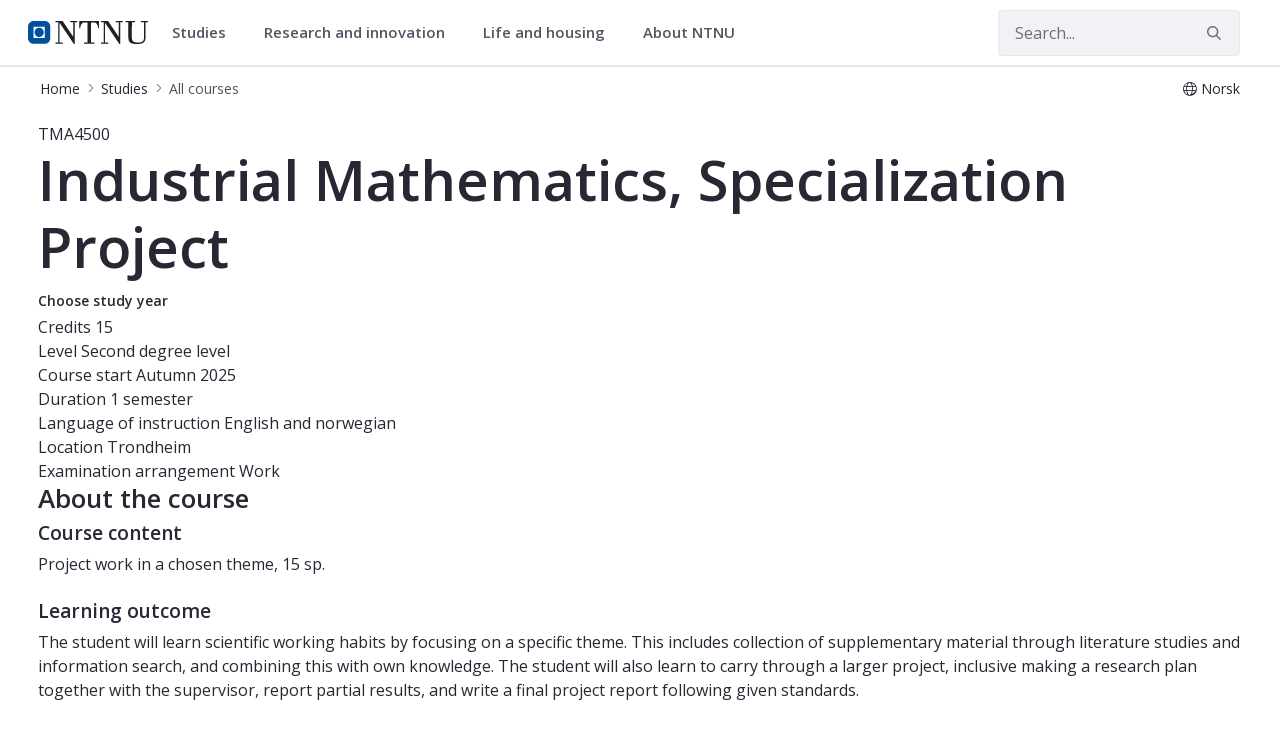

--- FILE ---
content_type: application/javascript; charset=utf-8
request_url: https://siteimproveanalytics.com/js/siteanalyze_6000120.js
body_size: 24091
content:
var _sz=_sz||[];_sz&&_sz.core&&_sz.core._isloaded!=null?_sz.core.warn&&_sz.core.warn("Script requested to load and execute again, this is not desirable and will be blocked"):(_sz.push(["accountid",6000120]),_sz.push(["dnt",!0]),_sz.push(["region","r1"]),_sz.push(["endpoint","global"]),_sz.push(["custom",function(){function log(){setTimeout(function(){_sz.analytics.state.tracked=!1;_sz.analytics.config.cantrack=!0;var q=document.getElementsByClassName("search-query")[0].value,num=document.getElementsByClassName("resultMeta")[0].innerText.match(/\d+/)[0];_sz.push(["sw",q]);_sz.push(["hits",num]);_sz.push(["trackpageview"]);_sz.push(["notrack",!1])},1e3)}if(window.location.href.indexOf("/sok?")>0){_sz.analytics.config.cantrack=!1;_sz.analytics.state.tracked=!0;log();jQuery(document).on("mousedown","button.doSearch",function(){log()});jQuery(document).on("keyup",".search-query",function(event){var keycode=event.keyCode?event.keyCode:event.which;keycode===13&&log()})}},"Internal search"]),_sz.push(["custom",function(){var _bc=[];window.jQuery&&(_bc=jQuery("meta[name=keywords]"))&&_bc.length>0&&(_bc=_bc[0],path=_bc.content||_bc.textContent,_sz.push(["path",path]))},"Custom groups"]),_sz.push(["custom",function(){function log(c,a,l){_sz.push(["event",c,a,l])}function getEvent(event){var videoData=event.target.getVideoData();switch(event.data){case 0:log("Video","Stop",videoData.title);break;case 1:log("Video","Play",videoData.title);break;case 2:log("Video","Pause",videoData.title)}}var videosToTrack,videos,k,tag,firstScriptTag;if(window.location.href.indexOf("www.ntnu.")>-1){for(videosToTrack=[],videos=document.getElementsByTagName("iframe"),k=0;k<videos.length;k++)videos[k].hasAttribute("src")&&videos[k].getAttribute("src").match(/youtube/)&&(videos[k].hasAttribute("id")||videos[k].setAttribute("id","player"+k),videosToTrack.push(videos[k].getAttribute("id")));videosToTrack.length>0&&(tag=document.createElement("script"),tag.src="https://www.youtube.com/iframe_api",firstScriptTag=document.getElementsByTagName("script")[0],firstScriptTag.parentNode.insertBefore(tag,firstScriptTag),window.onYouTubeIframeAPIReady=function(){for(var i=0;i<videosToTrack.length;i++)new YT.Player(videosToTrack[i],{events:{onStateChange:getEvent}})})}if(window.location.href.indexOf("ntnu.no")>-1&&document.querySelectorAll("div.gobi-stories").length>0)try{setTimeout(function(){document.querySelectorAll("div.gobi-stories div").forEach(gobiDiv=>{if(gobiDiv.shadowRoot){let shadowVideos=gobiDiv.shadowRoot.querySelectorAll("style + div > div > div > div");shadowVideos.forEach(video=>{video.addEventListener("mousedown",function(event){if(event.target.closest("svg")){let button=event.target.closest("div[role='button']")||event.target.closest("button")||event.target.parentElement;if(button){let span=gobiDiv.shadowRoot.querySelector("span");span&&_sz.push(["event","Gobi","Click",span.innerText])}}})})}})},2e3)}catch(err){}},"eventTracking"]),_sz.push(["detect_struggles",{rageClick:{clickThreshold:4,clickRadius:20,timeWindowMs:2e3},excessiveScroll:{continuous:{pagesThreshold:3,timeWindowMs:1500},backAndForth:{minScrollHeightMultiplier:1.5,pagesThreshold:.5,timeWindowMs:1e3},rage:{directionChanges:4,timeWindowMs:1e3},debounceMs:1e3}}]),_sz.push(["heatmap",{matches:{permanent:["https://innsida.ntnu.no/bb","https://innsida.ntnu.no/bb-student","https://innsida.ntnu.no/bestille","https://innsida.ntnu.no/bibliotek","https://innsida.ntnu.no/c","https://innsida.ntnu.no/eksamen","https://innsida.ntnu.no/eksamensforberedelse","https://innsida.ntnu.no/en/wiki/-/wiki/Norsk/Flipped+classroom+i+undervisning","https://innsida.ntnu.no/logo-og-maler","https://innsida.ntnu.no/lonn","https://innsida.ntnu.no/masteroppgave","https://innsida.ntnu.no/ny-student","https://innsida.ntnu.no/ny-ved-ntnu","https://innsida.ntnu.no/oppgaveskriving","https://innsida.ntnu.no/organisasjon","https://innsida.ntnu.no/prosjekt","https://innsida.ntnu.no/reise","https://innsida.ntnu.no/romres-for-studenter","https://innsida.ntnu.no/telefon","https://innsida.ntnu.no/tilrettelegging","https://innsida.ntnu.no/undervisningsstotte","https://innsida.ntnu.no/veiledning","https://innsida.ntnu.no/wiki/-/wiki/Norsk/Anskaffelser","https://innsida.ntnu.no/wiki/-/wiki/Norsk/Anskaffelser+over+500+000","https://innsida.ntnu.no/wiki/-/wiki/Norsk/Basware+CM+-+kontrakt","https://innsida.ntnu.no/wiki/-/wiki/Norsk/Basware+IP+-+faktura","https://innsida.ntnu.no/wiki/-/wiki/Norsk/Basware+PM+-+Innkj%C3%B8p","https://innsida.ntnu.no/wiki/-/wiki/Norsk/Bestille+mat+og+catering+til+m%C3%B8te+eller+konferanse","https://innsida.ntnu.no/wiki/-/wiki/Norsk/Bestille+mobiltelefon","https://innsida.ntnu.no/wiki/-/wiki/Norsk/Bestilling+mellom+100+000+og+500+000","https://innsida.ntnu.no/wiki/-/wiki/Norsk/Bestilling+til+betaling+-+BtB+-+rutinest%C3%B8tte","https://innsida.ntnu.no/wiki/-/wiki/Norsk/Bestilling+under+kr+100+000","https://innsida.ntnu.no/wiki/-/wiki/Norsk/Betingelser+for+betaling+og+levering","https://innsida.ntnu.no/wiki/-/wiki/Norsk/BOTT+%C3%98konomi+og+l%C3%B8nn+innf%C3%B8ringsprosjekt","https://innsida.ntnu.no/wiki/-/wiki/Norsk/Bruke+og+referere+til+kilder","https://innsida.ntnu.no/wiki/-/wiki/Norsk/Bruke+referansestilen+APA","https://innsida.ntnu.no/wiki/-/wiki/Norsk/Bruke+referansestilen+Harvard","https://innsida.ntnu.no/wiki/-/wiki/Norsk/Budsjettere+for+prosjekt","https://innsida.ntnu.no/wiki/-/wiki/Norsk/%C3%98konomiportalen+-+rutinebeskrivelser+og+rutinest%C3%B8tte","https://innsida.ntnu.no/wiki/-/wiki/Norsk/Digitaliseringsprogram+NTNU","https://innsida.ntnu.no/wiki/-/wiki/Norsk/EPT+-+Department+of+Energy+and+Process+Engineering","https://innsida.ntnu.no/wiki/-/wiki/Norsk/Flipped+classrom+i+undervisning","https://innsida.ntnu.no/wiki/-/wiki/Norsk/Flipped+classroom+i+undervisning","https://innsida.ntnu.no/wiki/-/wiki/Norsk/Generelle+lover+og+regler+-+studier","https://innsida.ntnu.no/wiki/-/wiki/Norsk/Kj%C3%B8p+av+konsulenttjenester","https://innsida.ntnu.no/wiki/-/wiki/Norsk/L%C3%B8nn+-+Behandling+av+ELKOM-avtaler","https://innsida.ntnu.no/wiki/-/wiki/Norsk/L%C3%B8nn+-+Behandling+av+skattepliktige+ytelser","https://innsida.ntnu.no/wiki/-/wiki/Norsk/L%C3%B8nn+-+for+l%C3%B8nnsmedarbeidere","https://innsida.ntnu.no/wiki/-/wiki/Norsk/L%C3%B8nn+-+lover+og+instrukser","https://innsida.ntnu.no/wiki/-/wiki/Norsk/L%C3%B8nn+og+reise+-+Arkivering+av+bilag","https://innsida.ntnu.no/wiki/-/wiki/Norsk/L%C3%B8nn+og+reise+-+Tilskudd+forskertermin","https://innsida.ntnu.no/wiki/-/wiki/Norsk/L%C3%B8nn+-+tjenestetelefon+og+andre+elektroniske+kommunikasjonstjenester","https://innsida.ntnu.no/wiki/-/wiki/Norsk/Lover+instrukser+og+reglement","https://innsida.ntnu.no/wiki/-/wiki/Norsk/Lover+instrukser+og+reglement+-+%C3%B8konomi","https://innsida.ntnu.no/wiki/-/wiki/Norsk/Lover+og+reglement+ved+innkj%C3%B8p","https://innsida.ntnu.no/wiki/-/wiki/Norsk/Merkantile+forhold","https://innsida.ntnu.no/wiki/-/wiki/Norsk/Opprette+og+avslutte+internprosjekter","https://innsida.ntnu.no/wiki/-/wiki/Norsk/Prosessforbedring","https://innsida.ntnu.no/wiki/-/wiki/Norsk/Prosjektst%C3%B8tte+for+prosjekt%C3%B8konomer","https://innsida.ntnu.no/wiki/-/wiki/Norsk/Rammeavtaler+for+innkj%C3%B8p","https://innsida.ntnu.no/wiki/-/wiki/Norsk/Registrere+arbeidstid","https://innsida.ntnu.no/wiki/-/wiki/Norsk/Registrere+arbeidstid+i+Min+Tid","https://innsida.ntnu.no/wiki/-/wiki/Norsk/Regnskap+-+kontering","https://innsida.ntnu.no/wiki/-/wiki/Norsk/Regnskap+-+kostnadssted","https://innsida.ntnu.no/wiki/-/wiki/Norsk/Reiseregning","https://innsida.ntnu.no/wiki/-/wiki/Norsk/Reservere+rom","https://innsida.ntnu.no/wiki/-/wiki/Norsk/Retningslinjer+for+anskaffelser","https://innsida.ntnu.no/wiki/-/wiki/Norsk/Sjekkliste+ved+kj%C3%B8p+av+vitenskapelig+utstyr+og+annet+teknisk+utstyr","https://innsida.ntnu.no/wiki/-/wiki/Norsk/Skjema+-+%C3%98konomi","https://innsida.ntnu.no/wiki/-/wiki/Norsk/Slik+dekkes+mobil-+og+bredb%C3%A5ndstjenester","https://innsida.ntnu.no/wiki/-/wiki/Norsk/Utbetaling+til+utenlandsk+konto","https://innsida.ntnu.no/wiki/-/wiki/Norsk/Vitnem%C3%A5l+og+karakterutskrift","https://innsida.ntnu.no/www","https://i.ntnu.no/bestille","https://i.ntnu.no/eksamen","https://i.ntnu.no/en/eksamen","https://i.ntnu.no/en/ny-student","https://i.ntnu.no/ny-student","https://i.ntnu.no/researchdata","https://www.ntnu.edu","https://www.ntnu.edu/","https://www.ntnu.edu/63-degrees-north","https://www.ntnu.edu/career","https://www.ntnu.edu/cerg/vo2max","https://www.ntnu.edu/chain","https://www.ntnu.edu/energy","https://www.ntnu.edu/energytransition","https://www.ntnu.edu/ibm","https://www.ntnu.edu/ihg","https://www.ntnu.edu/inb","https://www.ntnu.edu/inb/studies","https://www.ntnu.edu/ipl","https://www.ntnu.edu/ipl/imtel","https://www.ntnu.edu/kavli","https://www.ntnu.edu/lifeandhousing","https://www.ntnu.edu/multipack/downloads","https://www.ntnu.edu/multipack/virtual-tour-to-demo-sites","https://www.ntnu.edu/museum","https://www.ntnu.edu/nv/master-of-science","https://www.ntnu.edu/research","https://www.ntnu.edu/research/experts","https://www.ntnu.edu/rkbu","https://www.ntnu.edu/sotic2025","https://www.ntnu.edu/start-of-studies","https://www.ntnu.edu/studies/860mib","https://www.ntnu.edu/studies/courses","https://www.ntnu.edu/studies/msmi","https://www.ntnu.edu/studies/msn1","https://www.ntnu.edu/studies/mspahe","https://www.ntnu.edu/ub/research-support/open-science","https://www.ntnu.no","https://www.ntnu.no/ad","https://www.ntnu.no/adm/doku","https://www.ntnu.no/adm/eiendomsavdelingen","https://www.ntnu.no/adm/hr-hms","https://www.ntnu.no/adm/it","https://www.ntnu.no/adm/it/copilot","https://www.ntnu.no/adm/it/copilot/arrangementer","https://www.ntnu.no/adm/it/copilot/om-prosjektet","https://www.ntnu.no/adm/it/copilot/verktoykasse","https://www.ntnu.no/adm/it/copilot/verktoykasse/generativ-kunstig-intelligens","https://www.ntnu.no/adm/it/copilot/verktoykasse/m365-copilot-test","https://www.ntnu.no/adm/it/fagseminar","https://www.ntnu.no/adm/it/hvordan-jukse-med-bruk-av-ki","https://www.ntnu.no/adm/it/lag-ditt-eget-copilot-prosjekt","https://www.ntnu.no/adm/it/livestream-1","https://www.ntnu.no/adm/it/livestream-2","https://www.ntnu.no/adm/it/microsoft-copilot-ki-verktoy-for-studenter-og-ansatte","https://www.ntnu.no/adm/it/opplaering","https://www.ntnu.no/adm/komm","https://www.ntnu.no/adm/okavd","https://www.ntnu.no/adm/rektors-stab","https://www.ntnu.no/adm/sa","https://www.ntnu.no/adm/st","https://www.ntnu.no/adm/uk","https://www.ntnu.no/adm/virksomhet","https://www.ntnu.no/ad/phd","https://www.ntnu.no/ad/utdanning","https://www.ntnu.no/aktuelt/pressemeldinger/2018/samling-av-campus","https://www.ntnu.no/alesund","https://www.ntnu.no/alesund/studier","https://www.ntnu.no/alumni","https://www.ntnu.no/barnevernledelse","https://www.ntnu.no/barnevernsforskning","https://www.ntnu.no/campusutvikling","https://www.ntnu.no/campusutvikling/campussamling","https://www.ntnu.no/campusutvikling/delprosjekt-p2","https://www.ntnu.no/campusutvikling/elgesetergate-10","https://www.ntnu.no/campusutvikling/senter-for-psykisk-helse","https://www.ntnu.no/campusutvikling/teknologiveien22","https://www.ntnu.no/concept/concept-rapportserie","https://www.ntnu.no/design","https://www.ntnu.no/dmf","https://www.ntnu.no/eksperter","https://www.ntnu.no/elkraft","https://www.ntnu.no/energi","https://www.ntnu.no/forskning/eksperter","https://www.ntnu.no/fysikk","https://www.ntnu.no/geografi","https://www.ntnu.no/gjovik","https://www.ntnu.no/grafisksenter","https://www.ntnu.no/grafisksenter/masteroppgave","https://www.ntnu.no/gutter/helse-og-sosialfag","https://www.ntnu.no/hf","https://www.ntnu.no/hunt","https://www.ntnu.no/hunt/datatilgang","https://www.ntnu.no/iap","https://www.ntnu.no/iat","https://www.ntnu.no/ibm","https://www.ntnu.no/idi","https://www.ntnu.no/ie/data","https://www.ntnu.no/ie/studier","https://www.ntnu.no/iet","https://www.ntnu.no/igb/bibliotek","https://www.ntnu.no/ihb","https://www.ntnu.no/ihg","https://www.ntnu.no/ihg/fagenhet-for-helse-teknologi-og-samfunn","https://www.ntnu.no/ihg/forskning","https://www.ntnu.no/ihg/om","https://www.ntnu.no/ihk/museum-samfunn-deltakelse-grunnutdanning-for-noen-etter-og-videreutdanning-for-andre","https://www.ntnu.no/iif","https://www.ntnu.no/ilu","https://www.ntnu.no/ilu/forskning","https://www.ntnu.no/ime","https://www.ntnu.no/inb","https://www.ntnu.no/inb/ambisjon","https://www.ntnu.no/inb/ansatte","https://www.ntnu.no/inb/digitalisering-og-velferdsteknologi","https://www.ntnu.no/inb/fagenhet-for-profesjonsutdanninger","https://www.ntnu.no/inb/formidling","https://www.ntnu.no/inb/forskning","https://www.ntnu.no/inb/forskning_inb","https://www.ntnu.no/inb/gems","https://www.ntnu.no/inb/innovasjon_inb","https://www.ntnu.no/inb/ledelse-og-adm","https://www.ntnu.no/inb/malbilde-2025","https://www.ntnu.no/inb/nevrologi-nevrokirurgi-fysmed","https://www.ntnu.no/inb/om","https://www.ntnu.no/inb/onh-oye-kjeve","https://www.ntnu.no/inb/organisasjon","https://www.ntnu.no/inb/samfunnsoppdrag","https://www.ntnu.no/inb/sandvig","https://www.ntnu.no/inb/strategi","https://www.ntnu.no/inb/studier","https://www.ntnu.no/inb/tng","https://www.ntnu.no/inb/tverrfaglig-samhandling","https://www.ntnu.no/inb/utdanning-og-laringsmiljo","https://www.ntnu.no/inb/utfordringsbildet","https://www.ntnu.no/ipl","https://www.ntnu.no/ipl/forskning","https://www.ntnu.no/ism","https://www.ntnu.no/ism/stunth","https://www.ntnu.no/iss","https://www.ntnu.no/iss/formidling","https://www.ntnu.no/iss/forskning","https://www.ntnu.no/iss/internasjonale-konflikter-samarbeid-og-maktbruk","https://www.ntnu.no/itk","https://www.ntnu.no/iv","https://www.ntnu.no/ivb","https://www.ntnu.no/kandidatundersokelsen","https://www.ntnu.no/karriere","https://www.ntnu.no/karriere/hva-kan-jeg-bli","https://www.ntnu.no/karriere/kjenn-din-kompetanse","https://www.ntnu.no/karriere/start-jobbs-kingen","https://www.ntnu.no/kit/kunstakademiet-i-trondheim","https://www.ntnu.no/konferanser","https://www.ntnu.no/kunst","https://www.ntnu.no/mh","https://www.ntnu.no/moetntnu","https://www.ntnu.no/moetntnu/apendag","https://www.ntnu.no/museum","https://www.ntnu.no/museum/skole-og-barnehage","https://www.ntnu.no/norhead/delta-i-forskning","https://www.ntnu.no/nt","https://www.ntnu.no/nv/aalesund","https://www.ntnu.no/nyheter","https://www.ntnu.no/nyheter/kongens-fortjenstmedalje-til-jazz-nestorer","https://www.ntnu.no/nyheter/ntnu-professor-en-av-norges-50-fremste-tech-kvinner","https://www.ntnu.no/nyheter/nytt-forskningssenter-for-hydrogen","https://www.ntnu.no/oceanspacecentre","https://www.ntnu.no/olk","https://www.ntnu.no/olk/olkweb","https://www.ntnu.no/om","https://www.ntnu.no/psykologi","https://www.ntnu.no/rkbu","https://www.ntnu.no/rkbu/aktuelt","https://www.ntnu.no/rkbu/forskning","https://www.ntnu.no/rkbu/kurs","https://www.ntnu.no/rkbu/studier","https://www.ntnu.no/sosant","https://www.ntnu.no/starmus","https://www.ntnu.no/student/alesund","https://www.ntnu.no/student/gjovik","https://www.ntnu.no/studentliv","https://www.ntnu.no/studentliv/alesund","https://www.ntnu.no/studentliv/gjovik","https://www.ntnu.no/studentliv/gjovik/studentaktiviteter","https://www.ntnu.no/studentliv/trondheim","https://www.ntnu.no/student/studiestart","https://www.ntnu.no/studier","https://www.ntnu.no/studier/298bmi","https://www.ntnu.no/studier/359ml","https://www.ntnu.no/studier/aaspansk","https://www.ntnu.no/studier/aaspansk/om","https://www.ntnu.no/studier/alle","https://www.ntnu.no/studier/alle?city=&studyLevel=&field=&open=&taughtInEnglish=","https://www.ntnu.no/studier/alle?city=&studyLevel=&field=&open=true&taughtInEnglish=","https://www.ntnu.no/studier/balit","https://www.ntnu.no/studier/bbev","https://www.ntnu.no/studier/bbi","https://www.ntnu.no/studier/bfra","https://www.ntnu.no/studier/bfy","https://www.ntnu.no/studier/bgeog","https://www.ntnu.no/studier/bibygg","https://www.ntnu.no/studier/bigeomat","https://www.ntnu.no/studier/bihav","https://www.ntnu.no/studier/bimaskin","https://www.ntnu.no/studier/bkj","https://www.ntnu.no/studier/bmv","https://www.ntnu.no/studier/bokadib","https://www.ntnu.no/studier/bpsy","https://www.ntnu.no/studier/brvl","https://www.ntnu.no/studier/bsant","https://www.ntnu.no/studier/btysk","https://www.ntnu.no/studier/byrk","https://www.ntnu.no/studier/emnesok","https://www.ntnu.no/studier/etter-soknad","https://www.ntnu.no/studier/fthingkj","https://www.ntnu.no/studier/hsgaub","https://www.ntnu.no/studier/hsgbvb","https://www.ntnu.no/studier/hsgetb","https://www.ntnu.no/studier/hsgftb","https://www.ntnu.no/studier/hsgsob","https://www.ntnu.no/studier/ingenior","https://www.ntnu.no/studier/kjemi","https://www.ntnu.no/studier/laerer","https://www.ntnu.no/studier/maar2","https://www.ntnu.no/studier/materialteknologi","https://www.ntnu.no/studier/mdt","https://www.ntnu.no/studier/mglu17","https://www.ntnu.no/studier/mhi/dette-sier-studentene","https://www.ntnu.no/studier/morg","https://www.ntnu.no/studier/morg/strategi-og-forretningsutvikling","https://www.ntnu.no/studier/mraadg","https://www.ntnu.no/studier/msant","https://www.ntnu.no/studier/mshmpsy","https://www.ntnu.no/studier/msmi","https://www.ntnu.no/studier/mtbygg","https://www.ntnu.no/studier/mtbygg/studiemiljo","https://www.ntnu.no/studier/mtdo","https://www.ntnu.no/studier/mtdt/oppbygning","https://www.ntnu.no/studier/mtkj","https://www.ntnu.no/studier/mtmart/jobbmuligheter","https://www.ntnu.no/studier/mtmart/studiemiljo","https://www.ntnu.no/studier/mtmat","https://www.ntnu.no/studier/mtpetr","https://www.ntnu.no/studier/mtprod","https://www.ntnu.no/studier/mts","https://www.ntnu.no/studier/mttk","https://www.ntnu.no/studier/mttk/hva-er-kybernetikk","https://www.ntnu.no/studier/mttk/studiemiljo","https://www.ntnu.no/studier/mttk/studiets-oppbygning","https://www.ntnu.no/studier/mvl","https://www.ntnu.no/studier/nordisk","https://www.ntnu.no/studier/opptak/sporsmal","https://www.ntnu.no/studier/phsv/studiets-oppbygging","https://www.ntnu.no/studier/prped","https://www.ntnu.no/studier/sivilingenior","https://www.ntnu.no/studier/studentintervjuer","https://www.ntnu.no/studier/studiehandbok/phd","https://www.ntnu.no/studier/studier_i_utlandet/avtaler","https://www.ntnu.no/su","https://www.ntnu.no/telematikk","https://www.ntnu.no/tidlig-trygg","https://www.ntnu.no/toppidrettsforskning","https://www.ntnu.no/ub","https://www.ntnu.no/ub/bibliotek","https://www.ntnu.no/ub/forskningsstotte","https://www.ntnu.no/ub/spesialsamlinger","https://www.ntnu.no/ub/studiestotte","https://www.ntnu.no/videre","https://www.ntnu.no/videre/andre-studietilbud","https://www.ntnu.no/videre/evu-prosjektledelse","https://www.ntnu.no/videre/gen/-/courses/nv18088","https://www.ntnu.no/videre/helse-og-omsorg","https://www.ntnu.no/videre/kfk","https://www.ntnu.no/videre/ledelse-og-organisasjon","https://www.ntnu.no/videre/nye-lederutfordringer","https://www.ntnu.no/videre/ny-videreutdanningsstudent","https://www.ntnu.no/videre/praktisk","https://www.ntnu.no/videre/skole-og-utdanning","https://www.ntnu.no/videre/teknologi-og-samfunn","https://www.ntnu.no/videre/videreutdanningsstudent","https://www.ntnu.no/viko","https://www.ntnu.no/viko/apa-eksempler","https://www.ntnu.no/web/adm-it/funn-og-anbefalinger","https://gemini.no","https://norwegianscitechnews.com","https://i.ntnu.no/anskaffelser","https://i.ntnu.no/bb","https://i.ntnu.no/bb-student","https://i.ntnu.no/emneansvarlig","https://i.ntnu.no/epost","https://i.ntnu.no/helseforskning","https://i.ntnu.no/hms","https://i.ntnu.no/hms/hms-politikk","https://i.ntnu.no/kalender","https://i.ntnu.no/kommunikasjon","https://i.ntnu.no/kurs","https://i.ntnu.no/lesesal","https://i.ntnu.no/masteroppgave","https://i.ntnu.no/oppgaveskriving","https://i.ntnu.no/oppgaveskriving/apa-7","https://i.ntnu.no/oppgaveskriving/bruke-og-referere-til-kilder","https://i.ntnu.no/programvare","https://i.ntnu.no/reise","https://i.ntnu.no/romreservasjon","https://i.ntnu.no/saksbehandling","https://i.ntnu.no/sifra","https://i.ntnu.no/studentepost","https://i.ntnu.no/studentkort","https://i.ntnu.no/studentorg","https://i.ntnu.no/studentprogramvare","https://i.ntnu.no/studiekalender","https://i.ntnu.no/studiested-utland","https://i.ntnu.no/tilrettelegging","https://i.ntnu.no/timeplan","https://i.ntnu.no/undervisningsstotte","https://i.ntnu.no/utenlandsstudier","https://i.ntnu.no/utskrift-kopi","https://i.ntnu.no/vaktmestere","https://i.ntnu.no/wiki/-/wiki/English/Travel+expenses+claim+for+non-employees","https://i.ntnu.no/wiki/-/wiki/Norsk/Aktiver+brukerkonto","https://i.ntnu.no/wiki/-/wiki/Norsk/Behandle+personopplysni","https://i.ntnu.no/wiki/-/wiki/Norsk/Betalmeg+-+reiseregning+for+eksterne","https://i.ntnu.no/wiki/-/wiki/Norsk/Bott+%C3%B8konomi+og+l%C3%B8nn+-+Oppl%C3%A6ring","https://i.ntnu.no/wiki/-/wiki/Norsk/%C3%98konomiportalen","https://i.ntnu.no/wiki/-/wiki/Norsk/Digital+hjemmeeksamen+-+for+studenter","https://i.ntnu.no/wiki/-/wiki/Norsk/Eksamensoppgaver+-+Medisin+-+MH","https://i.ntnu.no/wiki/-/wiki/Norsk/Installere+VPN","https://i.ntnu.no/wiki/-/wiki/Norsk/Logge+p%C3%A5+Oria","https://i.ntnu.no/wiki/-/wiki/Norsk/NTNU+Sak+-+innf%C3%B8ring","https://i.ntnu.no/wiki/-/wiki/Norsk/NTNU+Sak+-+Innf%C3%B8ringsprosjekt","https://i.ntnu.no/wiki/-/wiki/Norsk/Prosjekt%C3%B8konomi+-+BOA-prosjekter","https://i.ntnu.no/wiki/-/wiki/Norsk/Rammeavtaler+for+innkj%C3%B8p","https://i.ntnu.no/wiki/-/wiki/Norsk/Registrere+arbeidstid","https://i.ntnu.no/wiki/-/wiki/Norsk/regnskap+-+kostnadssted","https://i.ntnu.no/wiki/-/wiki/Norsk/Regnskap+-+koststed","https://i.ntnu.no/wiki/-/wiki/Norsk/Reiseregning","https://i.ntnu.no/wiki/-/wiki/Norsk/Samtykke+ved+foto+-+video+-+lyd","https://i.ntnu.no/wiki/-/wiki/Norsk/Selvbetjeningsportalen","https://i.ntnu.no/wiki/-/wiki/Norsk/Semesteravgift+og+registrering","https://i.ntnu.no/wiki/-/wiki/Norsk/Studentweb","https://i.ntnu.no/wiki/-/wiki/Norsk/Tillatte+hjelpemidler+p%C3%A5+eksamen","https://i.ntnu.no/wiki/-/wiki/Norsk/Tilsetting+og+arbeidskontrakt","https://www.matematikksenteret.no"],include:[],exclude:[]}}]),_sz.push(["event_tracking",{id:148,configuration:{trackOn:{urlMatch:{pattern:"https://www\\.ntnu\\.no/studier/",options:"i"}},type:"click",click:{cssSelector:"div.mb-0.pt-0 > section > div.columns-1 > div.container > div.portlet-layout.row > div.portlet-column.portlet-column-only.col-md-12 > div.portlet-dropzone.portlet-column-content.portlet-column-content-only > div.portlet-boundary.portlet-boundary_com_liferay_journal_content_web_portlet_JournalContentPortlet_.portlet-static.portlet-static-end.portlet-borderless.portlet-journal-content > section.portlet > div.portlet-content > div.portlet-content-container > div.portlet-body > div.clearfix.journal-content-article > div.ntnu-toggler.landing > h2.toggler-header > button"},category:{static:"Toggler"},action:{static:"Click"},label:{static:"",dynamic:!0}}}]),_sz.push(["event_tracking",{id:151,configuration:{trackOn:{urlMatch:{pattern:"https://nyheter\\.ntnu\\.no/",options:"i"}},type:"click",click:{cssSelector:"div.site > header.site-header > div.site-header__content > div.site-header__language-switcher > div.language-switcher > button.language-switcher__trigger"},category:{static:"språk"},action:{static:"click"},label:{static:"",dynamic:!0}}}]),_sz.push(["event_tracking",{id:152,configuration:{trackOn:{urlMatch:{pattern:"https://nyheter\\.ntnu\\.no/",options:"i"}},type:"click",click:{cssSelector:"div.site > header.site-header > div.site-header__content > div.site-header__main-navigation > button.main-navigation-button.main-navigation-button--open.js-main-navigation-open"},category:{static:"meny"},action:{static:"click"},label:{static:"",dynamic:!0}}}]),_sz.push(["event_tracking",{id:153,configuration:{trackOn:{urlMatch:{pattern:"https://nyheter\\.ntnu\\.no/",options:"i"}},type:"click",click:{cssSelector:"div.site > header.site-header > div.site-header__content > div.site-header__search > button.search-button"},category:{static:"Search"},action:{static:"click"},label:{static:"",dynamic:!0}}}]),_sz.push(["event_tracking",{id:169,configuration:{trackOn:{urlMatch:{pattern:"https://www\\.ntnu\\.no/eksperter",options:"i"}},type:"click",click:{cssSelector:"div.mx-auto.p-2.sm-3a-p-4.md-3a-p-6.w-full.flex-grow > div.mt-4.mx-auto.w-full.sm-3a-w-3-2f-4.md-3a-w-2-2f-3.lg-3a-w-1-2f-2 > div.multiselect.multipass.svelte-106amei > ul.selected.svelte-106amei > li.svelte-106amei > input.svelte-106amei"},category:{static:"Tema"},action:{static:"click"},label:{static:"",dynamic:!0}}}]),_sz.push(["event_tracking",{id:170,configuration:{trackOn:{urlMatch:{pattern:"https://www\\.ntnu\\.no/eksperter",options:"i"}},type:"click",click:{cssSelector:"div.mx-auto.p-2.sm-3a-p-4.md-3a-p-6.w-full.flex-grow > div.mt-4.mx-auto.w-full.sm-3a-w-3-2f-4.md-3a-w-2-2f-3.lg-3a-w-1-2f-2 > div.multiselect.multipass.svelte-106amei > ul.selected.svelte-106amei > li.svelte-106amei > input.svelte-106amei"},category:{static:"Navn"},action:{static:"click"},label:{static:"",dynamic:!0}}}]),_sz.push(["event_tracking",{id:171,configuration:{trackOn:{urlMatch:{pattern:"https://www\\.ntnu\\.no/eksperter",options:"i"}},type:"click",click:{cssSelector:"div.mx-auto.p-2.sm-3a-p-4.md-3a-p-6.w-full.flex-grow > div.mt-4.mx-auto.w-full.sm-3a-w-3-2f-4.md-3a-w-2-2f-3.lg-3a-w-1-2f-2 > button.m-1.bg-white.no-underline.rounded-full.border.border-ntnu-blue-300.font-sans.btn-primary.hover-3a-text-white.hover-3a-bg-ntnu-main-blue.focus-3a-outline-none.active-3a-shadow-none.mr-2.text-ntnu-bg-blue.px-2.py-0 > span.text-sm"},category:{static:"Tag"},action:{static:"click"},label:{static:"",dynamic:!0}}}]),_sz.push(["event_tracking",{id:172,configuration:{trackOn:{urlMatch:{pattern:"https://www\\.ntnu\\.no/",options:"i"}},type:"click",click:{cssSelector:"div.mb-0.pt-0 > section > div.ntnucolumns.columns-2.pt-2 > div.container > div.portlet-layout.row > div.portlet-column.portlet-column-last.col-md-9 > div.portlet-dropzone.portlet-column-content.portlet-column-content-last > div.portlet-boundary.portlet-boundary_com_liferay_journal_content_web_portlet_JournalContentPortlet_.portlet-static.portlet-static-end.portlet-borderless.portlet-journal-content > section.portlet > div.portlet-content > div.portlet-content-container > div.portlet-body > div.clearfix.journal-content-article > div.gobi-stories > div"},category:{static:"gobi"},action:{static:"click"},label:{static:"",dynamic:!0}}}]),_sz.push(["event_tracking",{id:173,configuration:{trackOn:{urlMatch:{pattern:"https://www\\.ntnu\\.no/ansatte/",options:"i"}},type:"click",click:{cssSelector:"div.mb-0.pt-0 > section > div.ntnu-profile-layout > div.portlet-layout.row > div.portlet-column.portlet-column-only.col-md-12 > div.portlet-dropzone.portlet-column-content.portlet-column-content-only > div.portlet-boundary.portlet-boundary_employeeprofileportlet_WAR_userprofileportlet_.portlet-static.portlet-static-end.portlet-borderless.employee-profile-wrapper-div > main.container > div.row.mt-1 > div.col-xs-12 > nav > div.nav.nav-tabs.nav-fill > a.tab.nav-item.nav-link.mr-1.active"},category:{static:"Om"},action:{static:"click"},label:{static:"",dynamic:!0}}}]),_sz.push(["event_tracking",{id:174,configuration:{trackOn:{urlMatch:{pattern:"https://www\\.ntnu\\.no/ansatte/",options:"i"}},type:"click",click:{cssSelector:"div.mb-0.pt-0 > section > div.ntnu-profile-layout > div.portlet-layout.row > div.portlet-column.portlet-column-only.col-md-12 > div.portlet-dropzone.portlet-column-content.portlet-column-content-only > div.portlet-boundary.portlet-boundary_employeeprofileportlet_WAR_userprofileportlet_.portlet-static.portlet-static-end.portlet-borderless.employee-profile-wrapper-div > main.container > div.row.mt-1 > div.col-xs-12 > nav > div.nav.nav-tabs.nav-fill > a.tab.nav-item.nav-link.mr-1"},category:{static:"ansatte"},action:{static:"click"},label:{static:"",dynamic:!0}}}]),_sz.push(["event_tracking",{id:175,configuration:{trackOn:{urlMatch:{pattern:"https://www\\.ntnu\\.no/ansatte/",options:"i"}},type:"click",click:{cssSelector:"div.mb-0.pt-0 > section > div.ntnu-profile-layout > div.portlet-layout.row > div.portlet-column.portlet-column-only.col-md-12 > div.portlet-dropzone.portlet-column-content.portlet-column-content-only > div.portlet-boundary.portlet-boundary_employeeprofileportlet_WAR_userprofileportlet_.portlet-static.portlet-static-end.portlet-borderless.employee-profile-wrapper-div > main.container > div.row.mt-1 > div.col-xs-12 > nav > div.nav.nav-tabs.nav-fill > a.tab.nav-item.nav-link.last-tab"},category:{static:"Formidling"},action:{static:"click"},label:{static:"",dynamic:!0}}}]),_sz.push(["event_tracking",{id:176,configuration:{trackOn:{urlMatch:{pattern:"https://www\\.ntnu\\.edu/employees/",options:"i"}},type:"click",click:{cssSelector:"div.mb-0.pt-0 > section > div.ntnu-profile-layout > div.portlet-layout.row > div.portlet-column.portlet-column-only.col-md-12 > div.portlet-dropzone.portlet-column-content.portlet-column-content-only > div.portlet-boundary.portlet-boundary_employeeprofileportlet_WAR_userprofileportlet_.portlet-static.portlet-static-end.portlet-borderless.employee-profile-wrapper-div > main.container > div.row.mt-1 > div.col-xs-12 > nav > div.nav.nav-tabs.nav-fill > a.tab.nav-item.nav-link.mr-1.active"},category:{static:"About"},action:{static:"click"},label:{static:"",dynamic:!0}}}]),_sz.push(["event_tracking",{id:177,configuration:{trackOn:{urlMatch:{pattern:"https://www\\.ntnu\\.edu/employees/",options:"i"}},type:"click",click:{cssSelector:"div.mb-0.pt-0 > section > div.ntnu-profile-layout > div.portlet-layout.row > div.portlet-column.portlet-column-only.col-md-12 > div.portlet-dropzone.portlet-column-content.portlet-column-content-only > div.portlet-boundary.portlet-boundary_employeeprofileportlet_WAR_userprofileportlet_.portlet-static.portlet-static-end.portlet-borderless.employee-profile-wrapper-div > main.container > div.row.mt-1 > div.col-xs-12 > nav > div.nav.nav-tabs.nav-fill > a.tab.nav-item.nav-link.mr-1"},category:{static:"Employees"},action:{static:"click"},label:{static:"",dynamic:!0}}}]),_sz.push(["event_tracking",{id:178,configuration:{trackOn:{urlMatch:{pattern:"https://www\\.ntnu\\.edu/employees/",options:"i"}},type:"click",click:{cssSelector:"div.mb-0.pt-0 > section > div.ntnu-profile-layout > div.portlet-layout.row > div.portlet-column.portlet-column-only.col-md-12 > div.portlet-dropzone.portlet-column-content.portlet-column-content-only > div.portlet-boundary.portlet-boundary_employeeprofileportlet_WAR_userprofileportlet_.portlet-static.portlet-static-end.portlet-borderless.employee-profile-wrapper-div > main.container > div.row.mt-1 > div.col-xs-12 > nav > div.nav.nav-tabs.nav-fill > a.tab.nav-item.nav-link.last-tab"},category:{static:"Knowledge"},action:{static:"click"},label:{static:"",dynamic:!0}}}]),_sz.push(["event_tracking",{id:421,configuration:{trackOn:{urlMatch:{pattern:"https://www\\.ntnu\\.no/eksperter",options:"i"}},type:"click",click:{cssSelector:"div.mx-auto.p-2.sm-3a-p-4.md-3a-p-6.w-full.flex-grow > div.mt-4.mx-auto.w-full.sm-3a-w-3-2f-4.md-3a-w-2-2f-3.lg-3a-w-1-2f-2 > div.multiselect.multipass.svelte-106amei > ul.selected.svelte-106amei > li.svelte-106amei > input.svelte-106amei"},category:{static:"Temafelt"},action:{static:"click"},label:{static:"",dynamic:!0}}}]),_sz.push(["event_tracking",{id:1974,configuration:{trackOn:{urlMatch:{pattern:"https://www\\.ntnu\\.no/studier",options:"i"}},type:"click",click:{cssSelector:"div.mb-0.pt-0 > section > div.ntnucolumns.columns-2.pt-2 > div.container > div.portlet-layout.row.menutogglerrow > div.portlet-column.portlet-column-last.col-md-9 > div.portlet-dropzone.portlet-column-content.portlet-column-content-last > div.portlet-boundary.portlet-boundary_com_liferay_journal_content_web_portlet_JournalContentPortlet_.portlet-static.portlet-static-end.portlet-borderless.portlet-journal-content > section.portlet > div.portlet-content > div.portlet-content-container > div.portlet-body > div.clearfix.journal-content-article > div.normal > div.innholdstekst > div.gobi-stories > div"},category:{static:"gobi"},action:{static:"click"},label:{static:"",dynamic:!0}}}]),_sz.push(["event_tracking",{id:2950,configuration:{trackOn:{urlMatch:{pattern:"https://www\\.ntnu\\.no",options:"i"}},type:"click",click:{cssSelector:"#navigationCollapse > ul a"},category:{static:"meny desktop"},action:{static:"click"},label:{static:"",dynamic:!0}}}]),_sz.push(["event_tracking",{id:2952,configuration:{trackOn:{urlMatch:{pattern:"https://www\\.ntnu\\.no",options:"i"}},type:"click",click:{cssSelector:'button[aria-controls="navigationCollapse"]'},category:{static:"meny toggle"},action:{static:"click"},label:{static:"",dynamic:!0}}}]),_sz.push(["event_tracking",{id:2955,configuration:{trackOn:{urlMatch:{pattern:"https://www\\.ntnu\\.edu",options:"i"}},type:"click",click:{cssSelector:"#navigationCollapse > ul a"},category:{static:"meny desktop"},action:{static:"click"},label:{static:"",dynamic:!0}}}]),_sz.push(["event_tracking",{id:2962,configuration:{trackOn:{urlMatch:{pattern:"https://www\\.ntnu\\.no/ansatte",options:"i"}},type:"click",click:{cssSelector:"#user-profile #tab-view nav #nav-tab a"},category:{static:"ansatt test"},action:{static:"click"},label:{static:"",dynamic:!0}}}]),_sz.push(["event_tracking",{id:2967,configuration:{trackOn:{urlMatch:{pattern:"https://www\\.ntnu\\.no/eksperter",options:"i"}},type:"click",click:{cssSelector:".multiselect multipass svelte-106amei open a"},category:{static:"ekspertliste test søkefelt"},action:{static:"click"},label:{static:"",dynamic:!0}}}]),_sz.push(["event_tracking",{id:3221,configuration:{trackOn:{urlMatch:{pattern:"https://www\\.ntnu\\.edu",options:"i"}},type:"click",click:{cssSelector:"#blue-footer .social-icon"},category:{static:"footer-some"},action:{static:"click"},label:{static:"",dynamic:!0}}}]),_sz.push(["event_tracking",{id:3222,configuration:{trackOn:{urlMatch:{pattern:"https://www\\.ntnu\\.no",options:"i"}},type:"click",click:{cssSelector:"#blue-footer .social-icon"},category:{static:"footer-some"},action:{static:"click"},label:{static:"",dynamic:!0}}}]),_sz.push(["event_tracking",{id:3323,configuration:{trackOn:{urlMatch:{pattern:"/museum",options:"i"}},type:"click",click:{cssSelector:"#ntnu-search-act"},category:{static:"search"},action:{static:"click"},label:{static:"",dynamic:!0}}}]),_sz.push(["event_tracking",{id:4608,configuration:{trackOn:{urlMatch:{pattern:"https://i\\.ntnu\\.no/",options:"i"}},type:"click",click:{cssSelector:"#employees-container a"},category:{static:"for ansatte"},action:{static:"click"},label:{static:"",dynamic:!0}}}]),_sz.push(["event_tracking",{id:4752,configuration:{trackOn:{urlMatch:{pattern:"https://i\\.ntnu\\.no/",options:"i"}},type:"click",click:{cssSelector:"#students-container a"},category:{static:"for studenter"},action:{static:"click"},label:{static:"",dynamic:!0}}}]),_sz.push(["event_tracking",{id:4963,configuration:{trackOn:{urlMatch:{pattern:"/studier",options:"i"}},type:"click",click:{cssSelector:".exam-building .exam-building-map"},category:{static:"studier"},action:{static:"click"},label:{static:"",dynamic:!0}}}]),_sz.push(["event_tracking",{id:4964,configuration:{trackOn:{urlMatch:{pattern:"/studies",options:"i"}},type:"click",click:{cssSelector:".exam-building .exam-building-map"},category:{static:"studier"},action:{static:"click"},label:{static:"",dynamic:!0}}}]),_sz.push(["event_tracking",{id:6605,configuration:{trackOn:{urlMatch:{pattern:"https://www\\.ntnu\\.no/eksperter",options:"i"}},type:"click",click:{cssSelector:"main.flex.flex-col.grow > section.px-6.pt-8.bg-ntnu-grey-100.border-b.border-ntnu-grey-700 > div.mx-auto.w-full.sm-3a-w-3-2f-4.md-3a-w-2-2f-3.lg-3a-w-1-2f-2.max-w-7xl > div.my-4.mt-6 > ul.flex.flex-wrap.gap-2 > li.w-auto.max-w-full.flex-shrink > button.bg-white.no-underline.px-4.py-2.rounded-full.border.border-ntnu-grey-700.hover-3a-text-white.hover-3a-bg-ntnu-main.hover-3a-border-ntnu-main.w-full.text-ntnu-grey > span.truncate.block.overflow-hidden"},category:{static:"tag"},action:{static:"click"},label:{static:"",dynamic:!0}}}]),_sz.push(["event_tracking",{id:6624,configuration:{trackOn:{urlMatch:{pattern:"studieplan",options:"i"}},type:"click",click:{cssSelector:".studyPlanPdfPrintLink"},category:{static:"emner"},action:{static:"click"},label:{static:"",dynamic:!0}}}]),_sz.push(["event_tracking",{id:6625,configuration:{trackOn:{urlMatch:{pattern:"studyplan",options:"i"}},type:"click",click:{cssSelector:".studyPlanPdfPrintLink"},category:{static:"emner"},action:{static:"click"},label:{static:"",dynamic:!0}}}]),_sz.push(["event_tracking",{id:7279,configuration:{trackOn:{urlMatch:{pattern:"https://www\\.ntnu\\.no/studier",options:"i"}},type:"click",click:{cssSelector:"div.ntnu-toggler.landing > details.accordion-modern.plus.studieprogram > summary"},category:{static:"toggler"},action:{static:"click"},label:{static:"",dynamic:!0}}}]),_sz.push(["event_tracking",{id:7280,configuration:{trackOn:{urlMatch:{pattern:"https://www\\.ntnu\\.no/studier",options:"i"}},type:"click",click:{cssSelector:"div.ntnu-toggler.landing > details.accordion-modern.plus.studieprogram:not([open]) > summary"},category:{static:"toggler open"},action:{static:"click"},label:{static:"",dynamic:!0}}}]),_sz.push(["event_tracking",{id:7281,configuration:{trackOn:{urlMatch:{pattern:"https://www\\.ntnu\\.no/studier",options:"i"}},type:"click",click:{cssSelector:"div.ntnu-toggler.landing > details.accordion-modern.plus.studieprogram[open] > summary"},category:{static:"toggler close"},action:{static:"click"},label:{static:"",dynamic:!0}}}]),_sz=_sz||[],function(w,d,sz,undefined){function process(args){var name=args[0];core.actions[name]===undefined?core.action("set",args):core.action(name,args.slice(1))}var core={curr:w.location.href,ref:d.referrer,esc:function(str){return encodeURIComponent(new String(str).replace(/(\r?\n)+/g," ").replace(/\s+/g," ").replace(/^\s+|\s+$/,""))},empty:function(e){return e==undefined||e==null||e==""},isarray:function(arr){return arr==undefined||arr==null?!1:Array&&typeof Array.isArray=="function"?Array.isArray(arr):Object.prototype.toString.call(arr)==="[object Array]"},tag:function(str){return d.getElementsByTagName?d.getElementsByTagName(str):[]},id:function(str){return d.getElementById?d.getElementById(str):!1},clone:function(o){var n={};for(var i in o)o.hasOwnProperty(i)&&(n[i]=o[i]);return n},rnd:function(){return Math.floor(Math.random()*1e5)},txt:function(o){return o.textContent?o.textContent:o.innerText},trim:function(str){return!str||typeof str!="string"?str:typeof str.trim=="function"?str.trim():str.replace(/^\s+|\s+$/gi,"")},uuid:function(){var S4=function(){return((1+Math.random())*65536|0).toString(16).substring(1)};return S4()+S4()+"-"+S4()+"-"+S4()+"-"+S4()+"-"+S4()+S4()+S4()},navtime:function(){var perf=w.performance||w.webkitPerformance||w.mozPerformance||w.msPerformance;return!perf||!perf.timing||perf.timing.navigationStart<1?null:(new Date).getTime()-perf.timing.navigationStart},_isready:!1,_readyhandlers:[],register:function(n,f){f.base=this.actions[n];this.actions[n]=f},actions:{},action:function(n,a){this.actions[n].apply(this.actions,a)},data:[],ready:function(f){if(f===undefined)return this._isready||core.done();this.when(this.ready,f)},queueready:function(f){this._isready&&core.done()?f():this._readyhandlers.push(f)},done:function(){return this._isloaded&&d&&d.body!=null&&(d.readyState=="interactive"||d.readyState=="complete")},_isloaded:!1,_whenTimer:null,when:function(cond,what){cond()?what():setTimeout(function(){core.when(cond,what)},50)},fmt:function(){for(var reg,_a=Array.prototype.slice.call(arguments),s=_a[0],a=_a.slice(1),i=0;i<a.length;i++)reg=new RegExp("\\{"+i+"\\}","gm"),s=s.replace(reg,a[i]);return s},listen:function(e,h){e.addEventListener?e.addEventListener("mousedown",h,!1):e.attachEvent&&e.attachEvent("onmousedown",h)},load:function(src){var szfb=d.createElement("script"),s;szfb.type="text/javascript";szfb.async=!0;szfb.src=src;s=d.getElementsByTagName("script")[0];s.parentNode.insertBefore(szfb,s)},global:function(n){return w[n]!==undefined&&w[n]!==null?w[n]:null},_images:[],_idx:0,requesturl:function(p,o){var params=[],val,seenValues,a,paramValue,i,url;o.rnd=sz.core.rnd();for(i in o)if(val=o[i],!this.empty(val))if(this.isarray(val))for(seenValues={},a=0;a<val.length;a++)this.empty(val[a])||(paramValue=this.esc(val[a]),seenValues[paramValue]==null&&(params.push(i+"="+paramValue),seenValues[paramValue]=!0));else params.push(i+"="+this.esc(val));return i=this._idx++,url=p+"?"+params.join("&"),url},request:function(p,o){var url=this.requesturl(p,o);this._images[i]=new Image;this._images[i].src="https://"+url;this.log("Requesting {0}",url)},fetch:function(resource,options){if(!w.fetch||typeof w.fetch!="function")return(this.warn("Fetch not available, cannot request {0}",resource),Promise&&typeof Promise.reject=="function")?Promise.reject(new Error("Fetch not available")):void 0;if(!resource)return(this.warn("Invalid fetch resource {0}",resource),Promise&&typeof Promise.reject=="function")?Promise.reject(new Error("Invalid fetch resource")):void 0;this.log("Fetching {0}",resource);var p=w.fetch(resource,options),self=this;return p.catch(function(reason){self.warn.apply(self,["Failed to fetch {0}: {1}",resource,reason])}),p},_logqueue:[],_logshown:!1,log:function(){this._logqueue.push({type:"msg",msg:Array.prototype.slice.call(arguments)});this._logshown&&this.showlog()},warn:function(){this._logqueue.push({type:"warn",msg:Array.prototype.slice.call(arguments)});this._logshown&&this.showlog()},showlog:function(){var dw,s,i,o,_e,_c;for(this._logshown=!0,dw=d.getElementById("szdebugarea"),dw&&dw.parentNode.removeChild(dw),s="",i=0;i<this._logqueue.length;i++)o=this._logqueue[i],s+='<p style="padding:8px;margin:0;margin-bottom:8px;background:#'+(o.type=="msg"?"FFF7C9":"ca0000;color:white")+';">'+(o.type=="warn"?"<b>Warning:<\/b> ":"")+decodeURIComponent(new String(this.fmt.apply(this,o.msg)).replace(/(&[a-z_]+=|\?)/g,"<br />&nbsp;&nbsp;&nbsp;$1"))+"<\/p>";_c=d.createElement("a");_c.href="#";_c.innerHTML="× Close";_c.style.cssText="display:block;float:right;color:black;text-decoration:none;";_c.onclick=function(){return _e.parentNode.removeChild(_e),core._logshown=!1,!1};_e=d.createElement("div");_e.style.cssText="position:fixed;top:10px;right:10px;background:white;border:1px #ccc solid;width:800px;padding:20px;padding-bottom:10px;font-size:12px;font-family:Arial;line-height:135%;max-height:90%;overflow-y:auto;text-align:left;z-index:999";_e.innerHTML=s;_e.id="szdebugarea";_e.appendChild(_c);d.body.appendChild(_e)},cookie:function(n,v,o){var expires,date,cookiev,cookies,i,cookie;if(typeof v!="undefined"){o=o||{path:"/"};v===null&&(v="",o.expires=-1);expires="";o.expires&&(typeof o.expires=="number"||o.expires.toUTCString)&&(typeof o.expires=="number"?(date=new Date,date.setTime(date.getTime()+o.expires*864e5)):date=o.expires,expires="; expires="+date.toUTCString());var path=o.path?"; path="+o.path:"; path=/",domain=o.domain?"; domain="+o.domain:"",secure=o.secure?"; secure":"",sameSite=o.sameSite?"; samesite="+o.sameSite:"; samesite=lax";d.cookie=[n,"=",encodeURIComponent(v),expires,path,domain,secure,sameSite,].join("")}else{if(cookiev=null,d.cookie&&d.cookie!=="")for(cookies=d.cookie.split(";"),i=0;i<cookies.length;i++)if(cookie=cookies[i].replace(/^\s+|\s+$/g,""),cookie.substring(0,n.length+1)==n+"="){cookiev=decodeURIComponent(cookie.substring(n.length+1));break}return cookiev}}},data,orig,i;for(core.register("set",function(name,val){for(var parts=name.split("."),prop=sz,key;parts.length>0;){if(key=parts.shift(),prop[key]===undefined){prop=0;break}if(parts.length==0)break;prop=prop[key]}prop&&key?prop[key]=val:core.warn("No property named {0}",name)}),core.register("register",function(args){core.register(args[0],args[1])}),core.register("custom",function(f,name){var msg="Running custom function";name&&name!=""&&(msg+=": <strong>"+name+"<\/strong>");core.log(msg);try{f()}catch(e){core.warn("Custom function failed! "+e.message)}}),core.register("setcurr",function(v){core.curr=v}),core.register("setref",function(v){core.ref=v}),core.register("loaded",function(){core._isloaded=!0}),core.register("showlog",function(){core.showlog()}),data=[],orig=[],i=0;i<sz.length;i++)data.push(sz[i]),orig.push(sz[i]);core.data=data;core.ready(function(){for(var i=0;i<orig.length;i++)process(orig[i]);while(core._readyhandlers.length>0)core._readyhandlers.shift().call();core._isready=!0});sz.push=function(args){core.data.push(args);core.ready()?process(args):core._readyhandlers.push(function(){process(args)})};sz.core=core}(window,document,_sz),function(w,d,sz,undefined){function request(path,reqObj,callback){sz.core.request(path,reqObj);callback&&typeof callback=="function"&&callback()}function fetchRequest(path,reqObj,fetchOptions){fetchOptions=fetchOptions||{};var resource,requestOptions={},requestParams={};if(reqObj!=null)for(k in reqObj)reqObj.hasOwnProperty(k)&&!sz.core.empty(reqObj[k])&&(requestParams[k]=reqObj[k]);return fetchOptions.method=="POST"||fetchOptions.method=="post"?(resource="https://"+path,requestOptions={method:"POST",headers:{"Content-Type":"application/x-www-form-urlencoded"},body:new URLSearchParams(requestParams)}):(resource="https://"+sz.core.requesturl(path,requestParams),requestOptions={method:"GET"}),fetchOptions.keepAlive===!0&&(requestOptions.keepalive=!0),sz.core.fetch(resource,requestOptions)}function trackOnClick(href){request(sz.analytics.endpoint.fullpath(),{accountid:opts.accountid,prev:opts.prev,ourl:href,ref:w.location.href,autoonclick:1,ckl:opts.ckl,rt:null})}function excludeOnClick(href,exclusions){var currentHref,i;try{if(currentHref=w.location.href.split("#")[0],href==null||href==""||href.toLowerCase().indexOf("javascript:")==0||href.indexOf("#")==0||href.charAt(href.length-1)=="#"||href==w.location.href||href==currentHref||href.indexOf(currentHref+"#")==0)return!0;if(sz.core.isarray(exclusions)!==!0)return!1;for(i=0;i<exclusions.length;i++)if(href.indexOf(exclusions[i])!==-1)return!0;return!1}catch(err){return!0}}function registeronclick(except){if(sz.analytics.config.cantrack&&!sz.analytics.state.onclickattached&&sz.analytics.config.noonclick!==!0){var anchors=sz.core.tag("a"),areas=sz.core.tag("area"),attachonclick=function(links){for(var l,i=0;i<links.length;i++)(l=links[i],excludeOnClick(l.href,except))||function(link){sz.core.listen(link,function(evt){evt&&evt[sz.analytics.config.onClickKey]===!0||(trackOnClick(link.href),evt&&(evt[sz.analytics.config.onClickKey]=!0))});l[sz.analytics.config.onClickKey]=!0}(l)};sz.core.log("Attaching onclick handlers");attachonclick(anchors);attachonclick(areas);sz.analytics.state.onclickattached=!0}}function registerOnClickFallback(){if(document.body==null||typeof document.body.addEventListener!="function"){sz.core.warn("Unable to attach onclick fallback handler");return}typeof document.body.removeEventListener!="function"&&document.body.removeEventListener("mousedown",handleOnClickFallbackEvent);document.body.addEventListener("mousedown",handleOnClickFallbackEvent);sz.core.log("Attached onclick fallback handler")}function handleOnClickFallbackEvent(evt){var elm,href;sz.analytics.config.noonclick!==!0&&evt!=null&&evt.target!=null&&typeof evt.target.closest=="function"&&evt[sz.analytics.config.onClickKey]!==!0&&(elm=evt.target.closest("a, area"),elm&&(href=elm.href,href&&!excludeOnClick(href,sz.analytics.config.noonclick)&&trackOnClick(href),evt[sz.analytics.config.onClickKey]=!0))}function eventParams(category,action,label){return{aid:opts.accountid,url:opts.url,luid:opts.luid,prev:opts.prev,c:category,a:action,l:label,cid:opts.cid,addcid:opts.addcid,ckl:opts.ckl,o:++eventOrder,d:Math.round((new Date-sz.analytics.state.requestTime)/1e3)}}function searchParams(searchTerm,results){var searchOpts={aid:opts.accountid,url:opts.url,luid:opts.luid,prev:opts.prev,search_term:searchTerm,cid:opts.cid,addcid:opts.addcid,ckl:opts.ckl,o:++searchOrder,d:Math.round((new Date-sz.analytics.state.requestTime)/1e3)};return results!=null&&(searchOpts.results=results),searchOpts}function feedbackParams(feedbackId,feedbackUid,rating,comment){var feedbackOpts={aid:opts.accountid,url:opts.url,title:opts.title,luid:opts.luid,prev:opts.prev,feedback_id:feedbackId,sluid:feedbackUid,cid:opts.cid,addcid:opts.addcid,ckl:opts.ckl,o:++feedbackOrder,d:Math.round((new Date-sz.analytics.state.requestTime)/1e3)};return rating!=null&&typeof rating=="number"&&(feedbackOpts.rating=rating),comment&&(feedbackOpts.comment=comment),feedbackOpts}function pingParams(pingValues){var pingOpts={aid:opts.accountid,url:opts.url,luid:opts.luid,prev:opts.prev,cid:opts.cid,addcid:opts.addcid,ckl:opts.ckl,o:++pingOrder};for(k in pingValues)pingValues.hasOwnProperty(k)&&(pingOpts[k]=pingValues[k]);return pingOpts}function hasdonottrack(){var dnt=window.doNotTrack||navigator.doNotTrack||navigator.msDoNotTrack;return dnt=="yes"||dnt=="1"||window.external&&window.external.msTrackingProtectionEnabled&&window.external.msTrackingProtectionEnabled()}function whenTracked(callback){sz.core.when(function(){return sz.analytics.state.tracked},callback)}function pingFlush(){sz.push([registry.ping,!0])}function usePing(){pingHandle!=null&&(clearInterval(pingHandle.interval),d.removeEventListener("visibilitychange",pingHandle.listener));sz.analytics.ping.enabled=!0;var pingInterval=Math.max(~~sz.analytics.ping.interval,5e3);pingHandle={interval:setInterval(function(){sz.push([registry.ping,!1])},pingInterval),listener:function(){d.visibilityState=="hidden"&&pingFlush()}};d.addEventListener("visibilitychange",pingHandle.listener);sz.core.log("Enabled ping functionality")}function resetTrackingState(){sz.analytics.state.tracked=!1;sz.analytics.state.onclickattached=!1;eventOrder=0;searchOrder=0;feedbackOrder=0;pingOrder=0;lastPing="{}";sz.analytics.timeTracker!=null&&sz.analytics.timeTracker.reset()}var registry={afterPageviewTracked:"after_pageview_tracked",attachOnClick:"attachonclick",breadcrumbs:"breadcrumbs",dump:"dump",endpoint:"endpoint",event:"event",feedbackResponse:"feedback_response",feedbackView:"feedback_view",groupSelector:"groupselector",invokeTracking:"invoketracking",kvp:"kvp",metaGroupName:"metagroupname",noOnClick:"noonclick",noTrack:"notrack",observe:"observe",param:"param",path:"path",ping:"ping",region:"region",request:"request",search:"search",set:"set",trackDynamic:"trackdynamic",trackPageview:"trackpageview"},opts={url:w.location.href,ref:d.referrer,title:d.title,res:w.screen.width+"x"+w.screen.height,accountid:"{ACCOUNT_ID}",groups:null,path:null,hits:null,sw:null,cid:null,rt:sz.core.navtime(),prev:null,ourl:null,luid:sz.core.uuid(),feedbackid:null,addcid:null,dnt:null,ckl:null},internalOpts={grk:null,kvps:null,breadcrumbsSelector:null,groupSelector:null,metaGroupName:null},defaultTracker=function(){sz.push([registry.invokeTracking])},tracker=defaultTracker,getRootDomain=function(){var result=/[-\w]+\.(?:[-\w]+\.xn--[-\w]+|[-\w]{3,}|[-\w]+\.[-\w]{2})$/i.exec(location.hostname);return(result&&result.length==1?result[0]:location.hostname).replace(/^www\./i,"")},getTimeTracker=function(){if(!w.performance||typeof w.performance.now!="function")return null;var tracker={_value:0,_marker:null,time:function(){var value=this._value,now;return this._marker!=null&&(now=w.performance.now(),value=this._value+Math.max(0,now-this._marker)),Math.round(value)},start:function(){this._marker==null&&(this._marker=w.performance.now())},stop:function(){if(this._marker!=null){var now=w.performance.now();this._value+=Math.max(0,now-this._marker);this._marker=null}},reset:function(){this._value=0;this._marker=null;this.updateState()},updateState:function(){d.visibilityState=="visible"?this.start():this.stop()}};return d.addEventListener("visibilitychange",()=>{tracker.updateState()}),tracker.updateState(),tracker},internalEventTypes={afterPageviewTracked:"after_pageview_tracked"},internalEventHandlers={notify:function(eventType){var args=Array.prototype.slice.call(arguments,1),eventTypeConfiguration=internalEventHandlers[eventType],listeners,i;if(eventTypeConfiguration&&typeof eventTypeConfiguration=="object"&&(listeners=eventTypeConfiguration.listeners,listeners&&listeners.length&&!(listeners.length<1)))for(i=0;i<listeners.length;i++)try{listeners[i].apply(null,args)}catch(e){sz.core.warn("Failed to notify listener {0} for event type {1} due to: {2}",i,eventType,e)}},[internalEventTypes.afterPageviewTracked]:{listeners:[],notify:function(trackOpts){internalEventHandlers.notify(internalEventTypes.afterPageviewTracked,trackOpts)}}},eventOrder,searchOrder,feedbackOrder,pingOrder,pingHandle,lastPing,getKvpValues;sz.analytics={config:{cantrack:!0,noonclick:!1,trackTime:!1,ready:!1,onClickKey:"szaocHandled"+sz.core.rnd(),cookieless:!1},cookie:{name:"nmstat",domain:getRootDomain(),expires:1e3,secure:!1,sameSite:null},endpoint:{configured:!1,host:"{ACCOUNT_ID}.global",domain:"siteimproveanalytics.io",path:"image.aspx",fullpath:function(host,path){return sz.analytics.endpoint.configure(),path||(path=host,host=this.host),(host||this.host)+"."+this.domain+"/"+(path||this.path)},configure:function(){sz.analytics.endpoint.configured||(sz.analytics.endpoint.host=sz.analytics.endpoint.host.replace("{ACCOUNT_ID}",opts.accountid||"shared"),sz.core.log("Configured host: {0}.{1}",sz.analytics.endpoint.host,sz.analytics.endpoint.domain),sz.analytics.endpoint.configured=!0)}},state:{requested:!1,requestTime:new Date,tracked:!1,onclickattached:!1},observer:null,ping:{enabled:!1,interval:3e4},region:"",timeTracker:null,getRootDomain:getRootDomain,replaceTracker:function(newTracker){tracker=typeof newTracker=="function"?newTracker:defaultTracker},opts:function(k){return opts[k]},getSessionId:function(){var cookieValue,cookieOptions,storedValue;return sz.analytics.config.cantrack&&!sz.analytics.config.cookieless?(cookieValue=sz.core.cookie(sz.analytics.cookie.name),cookieValue||(cookieValue=sz.core.uuid(),cookieOptions={expires:sz.analytics.cookie.expires,domain:sz.analytics.cookie.domain,secure:sz.analytics.cookie.secure,sameSite:sz.analytics.cookie.sameSite},sz.core.cookie(sz.analytics.cookie.name,cookieValue,cookieOptions),storedValue=sz.core.cookie(sz.analytics.cookie.name),storedValue||(sz.core.log("Failed to set cookie at domain '{0}', using fallback domain '{1}' instead",sz.analytics.cookie.domain,location.hostname),cookieOptions.domain=location.hostname,sz.core.cookie(sz.analytics.cookie.name,cookieValue,cookieOptions))),cookieValue):null},setCookieless:function(){var prevCookie=null;return function(enable){enable===!0?sz.analytics.config.cookieless||(sz.analytics.config.cookieless=!0,opts.ckl="1",prevCookie||(prevCookie=sz.core.cookie,sz.core.cookie=function(key,value){if(value!=undefined){sz.core.warn("All cookie functionality has been disabled. Not writing cookie {0} with value {1}",key,value);return}return prevCookie(key)})):(opts.ckl=null,prevCookie&&(sz.core.cookie=prevCookie,prevCookie=null));opts.prev=sz.analytics.getSessionId();sz.core.log("Prev refresh after cookieless config change: {0}",opts.prev)}}(),eventHandlers:function(){return{afterPageviewTracked:[].concat(internalEventHandlers[internalEventTypes.afterPageviewTracked].listeners)}}};sz.analytics.request=function(path,reqObj,callback){request(path,reqObj,callback)};sz.analytics.fetchRequest=function(path,reqObj,fetchOptions){return fetchRequest(path,reqObj,fetchOptions)};sz.core.register(registry.attachOnClick,function(){registeronclick(sz.analytics.config.noonclick);registerOnClickFallback()});eventOrder=0;searchOrder=0;feedbackOrder=0;pingOrder=0;pingHandle=null;sz.core.register(registry.endpoint,function(endpointHost){endpointHost?(sz.analytics.endpoint.host=endpointHost.indexOf("{ACCOUNT_ID}")<0?"{ACCOUNT_ID}."+endpointHost:endpointHost,sz.analytics.endpoint.configured=!1,sz.analytics.endpoint.configure()):sz.core.warn("Could not reconfigure endpoint host.")});sz.core.register(registry.region,function(region){region?(sz.core.log("Setting analytics region to: {0}",region),sz.analytics.region=region):sz.core.warn("Could not configure analytics region.")});sz.core.register(registry.event,function(category,action,label){if(category&&action){if(!sz.analytics.config.cantrack)return}else{sz.core.warn("Category and action must be provided for event.");return}whenTracked(function(){request(sz.analytics.endpoint.fullpath("event.aspx"),eventParams(category,action,label))})});sz.core.register(registry.search,function(searchTerm,results){if(searchTerm){if(!sz.analytics.config.cantrack)return}else{sz.core.warn("Search term must be provided for searches.");return}whenTracked(function(){request(sz.analytics.endpoint.fullpath("search.aspx"),searchParams(searchTerm,results))})});sz.core.register(registry.feedbackView,function(feedbackId,feedbackUid){if(sz.analytics.config.cantrack){if(!feedbackId){sz.core.warn("Feedback id must be provided for feedback views.");return}if(!feedbackUid){sz.core.warn("Feedback log id must be provided for feedback views.");return}whenTracked(function(){request(sz.analytics.endpoint.fullpath("surveyview.aspx"),feedbackParams(feedbackId,feedbackUid))})}});sz.core.register(registry.feedbackResponse,function(feedbackId,feedbackUid,rating,comment){if(sz.analytics.config.cantrack){if(!feedbackId){sz.core.warn("Feedback id must be provided for feedback responses.");return}if(!feedbackUid){sz.core.warn("Feedback log id must be provided for feedback responses.");return}if((rating==null||rating<1)&&!comment){sz.core.warn("Feedback responses must provide either a rating or a comment.");return}whenTracked(function(){request(sz.analytics.endpoint.fullpath("surveyresponse.aspx"),feedbackParams(feedbackId,feedbackUid,rating,comment))})}});lastPing="{}";sz.core.register(registry.ping,function(){var pingValues,trackedTimeMs,observedEvents,observedDuration,nextPing;sz.analytics.config.cantrack&&((pingValues={},sz.analytics.config.trackTime&&sz.analytics.timeTracker!=null&&(trackedTimeMs=sz.analytics.timeTracker.time(),typeof trackedTimeMs=="number"&&trackedTimeMs>0&&(pingValues.tms=trackedTimeMs)),sz.analytics.observer!=null&&(observedEvents=sz.analytics.observer.isRecording?sz.analytics.observer.recordedEvents:0,observedEvents>0&&(pingValues.obsevt=observedEvents),observedDuration=sz.analytics.observer.isRecording?sz.analytics.observer.recordedDuration:0,observedDuration>0&&(pingValues.obstms=observedDuration)),Object.keys(pingValues)<1)||(nextPing=JSON.stringify(pingValues),nextPing!=lastPing)&&(whenTracked(function(){fetchRequest(sz.analytics.endpoint.fullpath("ping.aspx"),pingParams(pingValues),{method:"GET",keepAlive:d.visibilityState=="hidden"})}),lastPing=nextPing))});sz.core.register(registry.dump,function(){console.debug(sz.analytics);console.debug(opts);console.debug(internalOpts)});sz.core.register(registry.noOnClick,function(v){sz.analytics.config.noonclick=v});sz.core.register(registry.afterPageviewTracked,function(handler){typeof handler=="function"?internalEventHandlers[internalEventTypes.afterPageviewTracked].listeners.push(handler):sz.core.warn("Invalid argument provided to after pageview tracked, was expecting function, but got {0}",typeof handler)});sz.core.register(registry.set,function(name,value){opts.hasOwnProperty(name)?opts[name]=value:this.set.base(name,value)});sz.core.register(registry.breadcrumbs,function(selector){var bc,extractedPath;(internalOpts.breadcrumbsSelector=selector,selector&&d.querySelector)&&(bc=d.querySelector(selector),bc&&(extractedPath=sz.core.trim(sz.core.txt(bc)),sz.core.empty(extractedPath)||sz.push([registry.path,extractedPath])))});sz.core.register(registry.path,function(newPath){sz.core.empty(newPath)||(opts.path=newPath,sz.push([registry.kvp,"path",newPath]),sz.core.log("Path set: {0}",newPath))});sz.core.register(registry.groupSelector,function(selector){var res,groups,i,t,values,j;if(internalOpts.groupSelector=selector,selector&&d.querySelectorAll){for(res=d.querySelectorAll(selector),groups=[],sz.core.empty(opts.groups)||(groups=opts.groups.split(",")),i=0;i<res.length;i++)if(t=sz.core.trim(sz.core.txt(res[i])),!sz.core.empty(t))for(values=t.split(","),j=0;j<values.length;j++)groups.push(values[j]);groups.length>0&&(opts.groups=groups.join(","),sz.push([registry.kvp,"szGroupName",groups]),sz.core.log("Groups set: {0}",groups.join(", ")))}});sz.core.register(registry.metaGroupName,function(name){var me,gc,i,metaValue,values,j;for(internalOpts.metaGroupName=name,me=sz.core.tag("meta"),gc=[],sz.core.empty(opts.groups)||(gc=opts.groups.split(",")),i=0;i<me.length;i++)if(me[i].name==name&&(metaValue=sz.core.trim(me[i].content),!sz.core.empty(metaValue)))for(sz.core.log("Metagroup pushing group for meta name {0}: {0}",me[i].name,me[i].content),values=metaValue.split(","),j=0;j<values.length;j++)gc.push(values[j]);gc.length>0&&(opts.groups=gc.join(","),sz.push([registry.kvp,"szGroupName",gc]),sz.core.log("Metagroup set: {0}",gc.join(", ")))});sz.core.register(registry.param,function(n,v){if(typeof n=="object")for(i in n)n.hasOwnProperty(i)&&sz.push([registry.param,i,n[i]]);else sz.core.log("Param {0} = {1}",n,v),internalOpts.grk==null&&(internalOpts.grk={}),internalOpts.grk[n]=v});getKvpValues=function(input){var values=[];if(sz.core.isarray(input))for(i=0;i<input.length;i++)sz.core.empty(input[i])||values.push(input[i]);else sz.core.empty(input)||values.push(input);return values};sz.analytics.addKvpValues=function(n,v,replace){var values,j;if(typeof n=="object")for(i in n)n.hasOwnProperty(i)&&sz.analytics.addKvpValues(i,n[i],replace);else{if(values=getKvpValues(v),internalOpts.kvps==null&&(internalOpts.kvps={}),replace===!0)internalOpts.kvps[n]=values;else for(internalOpts.kvps[n]=internalOpts.kvps[n]||[],j=0;j<values.length;j++)internalOpts.kvps[n].push(values[j]);sz.core.log("Kvp {0} = {1}",n,JSON.stringify(internalOpts.kvps[n]))}};sz.core.register(registry.kvp,function(n,v,replace){sz.analytics.addKvpValues(n,v,replace)});sz.core.register(registry.request,function(data){data.accountid===undefined&&(data.accountid=opts.accountid);request(sz.analytics.endpoint.fullpath(),data)});sz.core.register(registry.trackPageview,function(){var c=sz.analytics,trackOpts,grkKey,kvpKey;if(!c.state.tracked&&c.config.cantrack&&c.config.ready){if(trackOpts=sz.core.clone(opts),internalOpts.grk!=null)for(grkKey in internalOpts.grk)internalOpts.grk.hasOwnProperty(grkKey)&&(trackOpts["grk_"+grkKey]=internalOpts.grk[grkKey]);if(internalOpts.kvps!=null)for(kvpKey in internalOpts.kvps)internalOpts.kvps.hasOwnProperty(kvpKey)&&(trackOpts["kvp_"+kvpKey]=internalOpts.kvps[kvpKey]);request(c.endpoint.fullpath(),trackOpts,function(){c.state.tracked=!0;c.state.requestTime=new Date;trackOpts.sw&&sz.push([registry.search,trackOpts.sw,trackOpts.hits])});try{internalEventHandlers[internalEventTypes.afterPageviewTracked].notify(trackOpts)}catch(e){sz.core.warn("Failed to notify after pageview tracked listeners")}}else c.state.tracked&&sz.core.log("Already tracked...")});sz.core.register(registry.noTrack,function(v){v===undefined&&(v=!0);v?sz.core.cookie("sz_notrack","true",{expires:1825}):sz.core.cookie("sz_notrack",null);sz.analytics.config.cantrack=!v});sz.tracking=function(){return sz.analytics.config.cantrack};sz.donottrack=function(){return opts.dnt===!0&&!!hasdonottrack()};sz.core.register(registry.trackDynamic,function(params){var curUrl,i;if(pingFlush(),curUrl=opts.url,opts.url=w.location.href,opts.ref=curUrl,opts.title=d.title,opts.luid=sz.core.uuid(),opts.rt=null,opts.ourl=null,opts.groups=null,opts.path=null,opts.hits=null,opts.sw=null,internalOpts.grk=null,internalOpts.kvps=null,resetTrackingState(),internalOpts.breadcrumbsSelector&&sz.push([registry.breadcrumbs,internalOpts.breadcrumbsSelector]),internalOpts.groupSelector&&sz.push([registry.groupSelector,internalOpts.groupSelector]),internalOpts.metaGroupName&&sz.push([registry.metaGroupName,internalOpts.metaGroupName]),params)if(typeof params!="object"||params instanceof Array){if(params.length>0)for(i=0;i<params.length;i++)sz.push(params[i])}else for(k in params)params.hasOwnProperty(k)&&sz.push([k,params[k]]);sz.push([registry.invokeTracking])});sz.core.register(registry.invokeTracking,function(){if(!!sz.analytics.config.cantrack&&sz.donottrack()&&(sz.core.log("Do not track enabled"),sz.analytics.config.cantrack=!1),!sz.analytics.config.cantrack){sz.core.log("Tracking not enabled, skipping invocation");return}sz.push([registry.trackPageview])});sz.core.ready(function(){if(sz.core.log("Running ready at {0}",(new Date).getTime()),sz.core.cookie("sz_notrack")!==null&&sz.push([registry.noTrack]),opts.prev=sz.analytics.getSessionId(),sz.core.log("Prev initially set: {0}",opts.prev),sz.push([registry.afterPageviewTracked,function(){sz.analytics.state.onclickattached=!1;registeronclick(sz.analytics.config.noonclick);registerOnClickFallback()},]),sz.analytics.config.trackTime===!0){var timeTracker=getTimeTracker();timeTracker!=null&&(sz.analytics.timeTracker=timeTracker,sz.core.log("Enabled time tracker"),usePing())}sz.analytics.config.ready=!0;tracker()})}(window,document,_sz),function(w,d,sz,undefined){function initializeListeners(){var elmTagName,elms,i;if(state.supportQuerySelector){sz.core.log("Attaching behaviour map mousedown handlers");helpers.on(d,"mousedown",listeners.click);for(elmTagName in consts.boundingElements)if(consts.boundingElements.hasOwnProperty(elmTagName)&&consts.boundingElements[elmTagName]==!0){elms=sz.core.tag(elmTagName);for(i in elms)helpers.on(elms[i],"mousedown",listeners.click)}}sz.core.log("Attaching behaviour map scroll + resize handlers");helpers.on(w,"scroll",listeners.scroll);helpers.on(w,"resize",listeners.resize)}function dispatch(e){var payload,params;if(e){switch(e.type){case"click":payload="c|"+e.point.x+"|"+e.point.y+"|"+e.path;break;case"scroll":payload="s|"+e.pos.l+"|"+e.pos.t;break;default:return}params=payloadparams(payload);sz.analytics.request(sz.analytics.endpoint.fullpath("heat.aspx"),params)}}function payloadparams(chunk){var ws=helpers.viewPort();return{aid:sz.analytics.opts("accountid"),url:sz.analytics.opts("url"),luid:sz.analytics.opts("luid"),prev:sz.analytics.opts("prev"),p:chunk,ww:ws.w,wh:ws.h,cid:sz.analytics.opts("cid"),addcid:sz.analytics.opts("addcid"),ckl:sz.analytics.opts("ckl"),o:++hmOrder,d:Math.round((new Date-sz.analytics.state.requestTime)/1e3)}}var config={scrollDelay:350,resizeDelay:350},state={running:!1,initViewPort:null,supportQuerySelector:!0,clickCount:0,scrollHandle:null,lastViewPort:{l:0,t:0},scrollCount:0},consts={hostnameRx:/^([\w@:.-]+)$/i,pathnameRx:/((?:\/\w+)*\/[-\w.]+[^#&?\s]*)$/i,maxSrcLen:50,boundingElements:{A:!0,AREA:!0,ARTICLE:!1,BODY:!1,BUTTON:!0,DIV:!1,FOOTER:!1,FRAME:!1,IFRAME:!1,H1:!1,H2:!1,H3:!1,H4:!1,H5:!1,H6:!1,HEADER:!1,HTML:!1,IMG:!0,INPUT:!0,LABEL:!1,LI:!1,MAIN:!1,SECTION:!1,SELECT:!0,SPAN:!1,TABLE:!1,TD:!1,TH:!1,TEXTAREA:!0}},helpers={on:function(el,events,callback){for(var $events=events.split(" "),i=$events.length;i--;)el.addEventListener?el.addEventListener($events[i],callback,!1):el.attachEvent&&el.attachEvent("on"+$events[i],callback)},off:function(el,events,callback){for(var $events=events.split(" "),i=$events.length;i--;)el.removeEventListener?el.removeEventListener($events[i],callback,!1):el.detachEvent&&el.detachEvent("on"+$events[i],callback)},stop:function(e){e.stopPropagation?e.stopPropagation():e.cancelBubble!=null&&(e.cancelBubble=!0)},sourceElement:function(e){return e.srcElement||e.target},boundingElement:function(srcElement){for(var boundingElement=srcElement;boundingElement!=null&&consts.boundingElements[boundingElement.tagName]==null;)boundingElement=boundingElement.parentNode;return boundingElement},map:function(arr,f){for(var res=[],i=0;i<arr.length;i++)res.push(f(arr[i],i));return res},cssEscape:function(str){var firstChar=str.charAt(0),result="";return/^-+$/.test(str)?"\\-"+str.slice(1):(/\d/.test(firstChar)&&(result="\\3"+firstChar+" ",str=str.slice(1)),result+helpers.map(str.split(""),function(chr){return/[\t\n\v\f]/.test(chr)?"\\"+chr.charCodeAt().toString(16)+" ":(/[ !"#$%&'()*+,.\/:;<=>?@\[\\\]^_`{|}~]/.test(chr)?"\\":"")+chr}).join(""))},isUniqueSelector:function(str,el){if(!state.supportQuerySelector||!str)return!1;var matches=d.querySelectorAll(str);return matches.length===1&&matches[0]===el},pathFromSrc:function(src){var a=d.createElement("a"),pathName;return a.href=src,pathName=a.pathname,a=null,pathName||""},parent:function(el){var parent=el.parentNode;return parent.nodeType==1&&!/\b(html|body|head)\b/i.test(parent.tagName)?parent:null},childSelector:function(el,tagName){var i,sibling;if(!el.parentNode)return null;var siblings=el.parentNode.children,siblingsLength=siblings.length,index=0,theOnlyType=!0;for(i=0;i<siblingsLength;i++)if(sibling=siblings[i],sibling===el)index=i+1;else if(sibling.tagName.toLowerCase()==tagName&&(theOnlyType=!1,index!==0))break;return theOnlyType?null:index===1?":first-child":index===siblingsLength?":last-child":":nth-child("+index+")"},pathSelector:function(el){var tagName=el.tagName.toLowerCase(),parent=helpers.parent(el),childSelector=helpers.childSelector(el,tagName);return(parent?helpers.pathSelector(parent)+">":"")+tagName+(childSelector||"")},cssSelector:function(el){var orgEl=el,selector="",s="",filename="",pathname="",tagName,uniqueClass,uniqueClassCount,i,l,cl,count,hash,hostname,name,labelFor,pseudoChild;do{if(!el.tagName)return"";if(tagName=el.tagName.toLowerCase(),/\b(html|body|head)\b/i.test(tagName))return tagName+selector;var id=el.id,className=sz.core.trim(el.className),classList=el.classList||className.split(/\s+/);if(typeof id!="string"&&(id=null),id&&((id=helpers.cssEscape(id),s="#"+id+selector,helpers.isUniqueSelector(s,orgEl))||(s=tagName+"[id='"+id.replace("'","\\'")+"']"+selector,helpers.isUniqueSelector(s,orgEl))))return s;if(uniqueClass="",className&&d.getElementsByClassName){for(uniqueClassCount=Infinity,i=0,l=classList.length;i<l;i++)cl=classList[i],count=d.getElementsByClassName(cl).length,count<uniqueClassCount&&(uniqueClassCount=count,uniqueClass=helpers.cssEscape(cl));if((s=tagName+"."+uniqueClass+selector,helpers.isUniqueSelector(s,orgEl))||id&&(s=tagName+"[id='"+id.replace("'","\\'")+"']."+uniqueClass+selector,helpers.isUniqueSelector(s,orgEl)))return s}switch(tagName){case"a":if((hash=el.hash,hash&&(s=tagName+"[href='"+hash.replace("'","\\'")+"']"+selector,helpers.isUniqueSelector(s,orgEl)))||(pathname=((el.pathname||"").match(consts.pathnameRx)||["",""])[1],pathname&&pathname.length<=consts.maxSrcLen&&(s=tagName+"[href*='"+pathname.replace("'","\\'")+"']"+selector,helpers.isUniqueSelector(s,orgEl)))||(hostname=((el.hostname||"").match(consts.hostnameRx)||["",""])[1],hostname&&hostname.length<=consts.maxSrcLen&&(s=tagName+"[href*='"+hostname.replace("'","\\'")+"']"+selector,helpers.isUniqueSelector(s,orgEl))))return s;break;case"img":if(pathname=helpers.pathFromSrc(el.src),filename=(pathname.match(consts.pathnameRx)||["","",])[1],filename&&pathname.length<=consts.maxSrcLen&&(s=tagName+"[src*='"+filename.replace("'","\\'")+"']"+selector,helpers.isUniqueSelector(s,orgEl)))return s;break;case"input":case"button":case"select":case"textarea":if(name=el.getAttribute("name"),name&&(s=tagName+"[name='"+name.replace("'","\\'")+"']"+selector,helpers.isUniqueSelector(s,orgEl)))return s;break;case"label":if(labelFor=el.getAttribute("for"),labelFor&&(s=tagName+"[for='"+labelFor.replace("'","\\'")+"']"+selector,helpers.isUniqueSelector(s,orgEl)))return s}if(pseudoChild=helpers.childSelector(el,tagName),pseudoChild){if(selector=tagName+pseudoChild+selector,helpers.isUniqueSelector(selector,orgEl))return selector}else if(id)selector=tagName+"[id='"+id.replace("'","\\'")+"']"+selector;else if(uniqueClass)selector=tagName+"."+uniqueClass+selector;else if(selector=tagName+selector,helpers.isUniqueSelector(selector,orgEl))return selector}while((el=el.parentNode)&&(selector=">"+selector));return selector},viewPort:function(){return{l:Math.round((w.pageXOffset||d.documentElement.scrollLeft)-(d.documentElement.clientLeft||0)),t:Math.round((w.pageYOffset||d.documentElement.scrollTop)-(d.documentElement.clientTop||0)),w:Math.round(w.innerWidth||d.documentElement.clientWidth||w.screen.width),h:Math.round(w.innerHeight||d.documentElement.clientHeight||w.screen.height)}},elementPoint:function(e,boundingElement){e=e||w.event;var pagePoint=helpers.pagePoint(e),rect=boundingElement.getBoundingClientRect(),scrollTop=d.documentElement.scrollTop?d.documentElement.scrollTop:d.body.scrollTop,scrollLeft=d.documentElement.scrollLeft?d.documentElement.scrollLeft:d.body.scrollLeft;return{x:Math.round(pagePoint.x-(rect.left+scrollLeft)),y:Math.round(pagePoint.y-(rect.top+scrollTop))}},pagePoint:function(e){e=e||w.event;var pageX=e.pageX,pageY=e.pageY;return pageX===undefined&&(pageX=e.clientX+d.body.scrollLeft+d.documentElement.scrollLeft,pageY=e.clientY+d.body.scrollTop+d.documentElement.scrollTop),{x:pageX,y:pageY}},preEventHandler:function(){state.scrollCount<1&&state.clickCount<1&&dispatch({pos:state.initViewPort,type:"scroll"})}},listeners,hmOrder,matcher;sz.analytics.heatmap={config:config,state:state,helpers:helpers};listeners={click:function(e){var srcElement,boundingElement,path,entry;e.szbHandled!==!0&&(helpers.preEventHandler(e),state.clickCount++,srcElement=helpers.sourceElement(e),boundingElement=helpers.boundingElement(srcElement),boundingElement!=null)&&(path=helpers.cssSelector(boundingElement),path&&path!="html")&&(entry={path:path,point:helpers.elementPoint(e,boundingElement),type:"click"},dispatch(entry),e.szbHandled=!0)},scroll:function(e){state.scrollHandle!=null&&clearTimeout(state.scrollHandle);state.scrollHandle=setTimeout(function(){helpers.preEventHandler(e);state.scrollCount++;var view=helpers.viewPort();(view.t!=state.lastViewPort.t||view.h!=state.lastViewPort.h)&&(dispatch({pos:view,type:"scroll"}),state.lastViewPort=view)},config.scrollDelay)},resize:function(){var cur=helpers.viewPort();state.scrollCount&&cur.h==state.lastViewPort.h||listeners.scroll()}};hmOrder=0;matcher={keys:Object.keys?Object.keys:function(o){var k,p;if(o!==Object(o))throw new TypeError("Object.keys called on a non-object");k=[];for(p in o)Object.prototype.hasOwnProperty.call(o,p)&&k.push(p);return k},extract:function(arr){for(var kv,k,v,obj={},ix=0;ix<arr.length;ix++)kv=arr[ix].split("="),kv.length>1&&(k=kv.shift(),v=kv.join("="),v.length>0&&(obj[k]=v));return obj},decompose:function(url){url=encodeURI(decodeURI(sz.core.trim(url||"").replace(/^.*?:\/\//g,"").split("#")[0]));var parts=url.split("?"),base=parts.shift().replace(/^www\./,"").replace(/\/+$/,""),params=this.extract(parts.join("?").split("&"));return{resource:base,params:params}},check_url:function(current,match){var keys,ix,k;if(current.resource===match.resource){for(keys=this.keys(match.params),ix=0;ix<keys.length;ix++)if(k=keys[ix],current.params[k]==undefined||current.params[k]!==match.params[k])return!1;return!0}return!1},check_list:function(current,list,callback){list=list||[];for(var i=0;i<list.length;i++)if(list[i]!=undefined&&this.check_url(current,this.decompose(list[i].toLowerCase())))return callback&&callback(list[i]),!0;return!1},enable:function(){var current=this.decompose(this.cur_url()),includeMatch,excludeMatch,result=current.resource&&this.check_list(current,this.matches.permanent.concat(this.matches.include),function(x){includeMatch=x})&&!this.check_list(current,this.matches.exclude,function(x){excludeMatch=x});return sz.core.log('Behaviour map tracking match:<br/>include = "{0}"<br/>exclude = "{1}"',encodeURI(includeMatch||""),encodeURI(excludeMatch||"")),result},matches:{permanent:[],include:[],exclude:[]},add_matches:function(m){m!=null&&(this.is_array(m.permanent)&&(this.matches.permanent=this.matches.permanent.concat(m.permanent)),this.is_array(m.include)&&(this.matches.include=this.matches.include.concat(m.include)),this.is_array(m.exclude)&&(this.matches.exclude=this.matches.exclude.concat(m.exclude)))},replacements:[],add_replacement:function(r){this.is_function(r)&&this.replacements.push(r)},is_function:function(x){return x!=null&&typeof x=="function"&&x instanceof Function},is_array:function(x){return x!=null&&x instanceof Array&&x.concat!=undefined&&x.length!=undefined},cur_url:function(){var u=((sz.analytics&&sz.analytics.opts?sz.analytics.opts("url"):"")||sz.core.curr).toLowerCase(),k;if(this.replacements&&this.replacements.length>0)for(k=0;k<this.replacements.length;k++)u=this.replacements[k](u);return u}};sz.core.register("heatmapreplacement",function(replacement){matcher.add_replacement(replacement)});sz.core.register("heatmap",function(config){matcher.add_matches(config.matches)});sz.core.register("heatmapinit",function(){if(sz.analytics.config.cantrack&&!sz.donottrack()){if(state.running){sz.core.log("Behaviour map tracking already running");return}try{if(!matcher.enable()){sz.core.log("Skipping behaviour map tracking");return}}catch(e){sz.core.log("Skipping behaviour map tracking due to: {0}",e);return}try{state.supportQuerySelector=!!d.querySelectorAll&&d.querySelectorAll("body > *:nth-child(1)").length===1}catch(e){state.supportQuerySelector=!1}sz.core.log("Enabling behaviour map tracking");state.running=!0;state.lastViewPort=helpers.viewPort();state.initViewPort=helpers.viewPort();initializeListeners()}});sz.core.ready(function(){sz.core.log("Running behaviour map ready at {0}",(new Date).getTime());sz.push(["heatmapinit"])})}(window,document,_sz),function(sz){"use strict";(()=>{function now(){return Date.now()}function getDistance(a,b){return Math.hypot(a.x-b.x,a.y-b.y)}function takeWhileReverse(arr,predicate,startIndex){const result=[];for(let i=startIndex!=null?startIndex:arr.length-1;i>=0&&i<arr.length;i--){if(!predicate(arr[i],i))break;result.push(arr[i])}return result}function countWhile(arr,predicate){let count=0;for(let i=0;i<arr.length;i++){if(!predicate(arr[i],i))break;count++}return count}function removeWhile(arr,predicate){const toRemoveCount=countWhile(arr,predicate);return toRemoveCount===arr.length?arr.length=0:toRemoveCount>0&&arr.splice(0,toRemoveCount),toRemoveCount}function isElement(val){return val!=null&&val instanceof Element}function pagePoint(e){return{x:Math.round(e.pageX),y:Math.round(e.pageY)}}function targetPoint(e,target){var _a,_b;const point=pagePoint(e);var rect=target.getBoundingClientRect(),scrollTop=((_a=document.documentElement)==null?void 0:_a.scrollTop)!=null?document.documentElement.scrollTop:document.body.scrollTop,scrollLeft=((_b=document.documentElement)==null?void 0:_b.scrollLeft)!=null?document.documentElement.scrollLeft:document.body.scrollLeft;return{x:Math.round(point.x-rect.left-scrollLeft),y:Math.round(point.y-rect.top-scrollTop)}}function getWindowDimensions(sz2){var _a,_b,_c,_d;let windowWidth=(_a=window.innerWidth)!=null?_a:0,windowHeight=(_b=window.innerHeight)!=null?_b:0;const helpers=(_d=(_c=sz2.analytics)==null?void 0:_c.heatmap)==null?void 0:_d.helpers;if(isObject(helpers)&&isFunction(helpers.viewPort)){const viewPort=helpers.viewPort();windowWidth=viewPort.w;windowHeight=viewPort.h}return{width:windowWidth,height:windowHeight}}function getElementSelector(sz2,element){var _a,_b;let elementSelector="";const helpers=(_b=(_a=sz2.analytics)==null?void 0:_a.heatmap)==null?void 0:_b.helpers;if(isObject(helpers)&&isFunction(helpers.boundingElement)&&isFunction(helpers.cssSelector)){const boundingElement=helpers.boundingElement(element);boundingElement&&(elementSelector=helpers.cssSelector(boundingElement))}return elementSelector}function isStruggleTracker(value){return isObject(value)&&typeof value.logStruggle=="function"&&typeof value.setTrackingContext=="function"}var __typeError=msg=>{throw TypeError(msg);},__accessCheck=(obj,member,msg)=>member.has(obj)||__typeError("Cannot "+msg),__privateGet=(obj,member,getter)=>(__accessCheck(obj,member,"read from private field"),getter?getter.call(obj):member.get(obj)),__privateAdd=(obj,member,value)=>member.has(obj)?__typeError("Cannot add the same private member more than once"):member instanceof WeakSet?member.add(obj):member.set(obj,value),__privateSet=(obj,member,value,setter)=>(__accessCheck(obj,member,"write to private field"),setter?setter.call(obj,value):member.set(obj,value),value),analyticsRegistry={afterPageviewTracked:"after_pageview_tracked",ping:"ping"},_sz,_trackers,StruggleManager=class{constructor(sz2){__privateAdd(this,_sz);__privateAdd(this,_trackers,{});__privateSet(this,_sz,sz2)}addTracker(tracker){const existing=__privateGet(this,_trackers)[tracker.type];existing&&(__privateGet(this,_sz).core.log("Uninstalling struggle tracker: {0}",tracker.type),existing.uninstall());__privateGet(this,_sz).core.log("Installing struggle tracker: {0}",tracker.type);__privateGet(this,_trackers)[tracker.type]=tracker;tracker.install()}clearTrackers(){[...Object.values(__privateGet(this,_trackers))].forEach(tracker=>{tracker.uninstall(),delete __privateGet(this,_trackers)[tracker.type]})}},isObject,isFunction,_sz2,_config,_handler,_listeners,_clickBuffer,RageClickTracker,RageClickStruggle,_sz3,_config2,_handler2,_listeners2,_continuousScrollBuffer,_backAndForthScrollBuffer,_rageScrollBuffer,_lastY,_lastDirection,ExcessiveScrollTracker,ExcessiveScrollStruggle,StruggleTracker;_sz=new WeakMap;_trackers=new WeakMap;isObject=x=>x!=null&&typeof x=="object";isFunction=x=>x!=null&&typeof x=="function";RageClickTracker=(class{constructor(sz2,config){__privateAdd(this,_sz2);__privateAdd(this,_config);__privateAdd(this,_handler,null);__privateAdd(this,_listeners,[]);__privateAdd(this,_clickBuffer,[]);this._type="rage_click";__privateSet(this,_sz2,sz2);__privateSet(this,_config,{...config})}get type(){return this._type}install(){if(__privateGet(this,_handler)==null){const self=this;__privateSet(this,_handler,function(e){self.handleClick.call(self,e)});window.addEventListener("click",__privateGet(this,_handler),{capture:!0,passive:!0})}}uninstall(){__privateGet(this,_handler)!=null&&(window.removeEventListener("click",__privateGet(this,_handler)),__privateSet(this,_handler,null))}addListener(listener){__privateGet(this,_listeners).push(listener)}clearListeners(){__privateGet(this,_listeners).length=0}emitStruggle(struggle){__privateGet(this,_sz2).core.log("🔥 Rage click detected: {0}",JSON.stringify(struggle.debugLog()));__privateGet(this,_listeners).forEach(listener=>{try{listener(struggle)}catch(err){__privateGet(this,_sz2).core.warn("Failed to notify rage click listener: {0}",err instanceof Error?err.message:err)}})}handleClick(e){if(isElement(e.target)){const point=targetPoint(e,e.target);__privateGet(this,_clickBuffer).push({clientX:e.clientX,clientY:e.clientY,timestamp:now(),target:e.target,targetX:point.x,targetY:point.y});this.detectRageClick()}}detectRageClick(){this.pruneOldClicks();for(let i=0;i<__privateGet(this,_clickBuffer).length;i++){const base=__privateGet(this,_clickBuffer)[i],basePoint={x:base.clientX,y:base.clientY},cluster=__privateGet(this,_clickBuffer).filter(clickRecord=>{if(clickRecord.target===base.target)return!0;const distance=getDistance({x:clickRecord.clientX,y:clickRecord.clientY},basePoint);if(distance<=__privateGet(this,_config).clickRadius)return!0});if(cluster.length>=__privateGet(this,_config).clickThreshold){const elementSelector=getElementSelector(__privateGet(this,_sz2),base.target),windowDimensions=getWindowDimensions(__privateGet(this,_sz2)),delta=cluster[cluster.length-1].timestamp-cluster[0].timestamp;this.emitStruggle(new RageClickStruggle({type:"rage_click",x:base.targetX,y:base.targetY,node:base.target,elementSelector,clicks:cluster.length,delta,windowWidth:windowDimensions.width,windowHeight:windowDimensions.height}));this.clearClicks();return}}}pruneOldClicks(){const t=now();removeWhile(__privateGet(this,_clickBuffer),x=>t-x.timestamp>__privateGet(this,_config).timeWindowMs)}clearClicks(){__privateGet(this,_clickBuffer).length=0}});_sz2=new WeakMap;_config=new WeakMap;_handler=new WeakMap;_listeners=new WeakMap;_clickBuffer=new WeakMap;RageClickStruggle=(class{constructor(struggle){this.type="rage_click";this.x=struggle.x;this.y=struggle.y;this.node=struggle.node;this.elementSelector=struggle.elementSelector;this.clicks=struggle.clicks;this.delta=struggle.delta;this.windowWidth=struggle.windowWidth;this.windowHeight=struggle.windowHeight}logParameters(){return{st:"rage",p:this.elementSelector,cx:this.x,cy:this.y,cc:this.clicks,cd:this.delta,ww:this.windowWidth,wh:this.windowHeight}}sessionRecordableCustomEvent(){return{type:"rage_click",event:{node:this.node,clicks:this.clicks,delta:this.delta,x:this.x,y:this.y}}}debugLog(){return{elementSelector:this.elementSelector,x:this.x,y:this.y,windowWidth:this.windowWidth,windowHeight:this.windowHeight,clicks:this.clicks,delta:this.delta}}});ExcessiveScrollTracker=(class{constructor(sz2,config){__privateAdd(this,_sz3);__privateAdd(this,_config2);__privateAdd(this,_handler2,null);__privateAdd(this,_listeners2,[]);__privateAdd(this,_continuousScrollBuffer,{scrolls:[]});__privateAdd(this,_backAndForthScrollBuffer,{scrolls:[]});__privateAdd(this,_rageScrollBuffer,{scrolls:[]});__privateAdd(this,_lastY,0);__privateAdd(this,_lastDirection,null);this._type="excessive_scroll";__privateSet(this,_sz3,sz2);__privateSet(this,_config2,{...config});__privateSet(this,_lastY,window.scrollY)}get type(){return this._type}install(){if(__privateGet(this,_handler2)==null){const self=this;__privateSet(this,_handler2,function(){self.handleScroll.call(self)});window.addEventListener("scroll",__privateGet(this,_handler2),{passive:!0})}}uninstall(){__privateGet(this,_handler2)!=null&&(window.removeEventListener("scroll",__privateGet(this,_handler2)),__privateSet(this,_handler2,null))}addListener(listener){__privateGet(this,_listeners2).push(listener)}clearListeners(){__privateGet(this,_listeners2).length=0}emitStruggle(struggle){__privateGet(this,_sz3).core.log("📜 Excessive scroll detected: {0}",JSON.stringify(struggle.debugLog()));__privateGet(this,_listeners2).forEach(listener=>{try{listener(struggle)}catch(err){__privateGet(this,_sz3).core.warn("Failed to notify excessive scroll listener: {0}",err instanceof Error?err.message:err)}})}handleScroll(){const timestamp=now(),currentY=window.scrollY;if(currentY!==__privateGet(this,_lastY)){const deltaY=currentY-__privateGet(this,_lastY);__privateSet(this,_lastY,currentY);const windowDimensions=getWindowDimensions(__privateGet(this,_sz3));if(!(windowDimensions.height<1)){const jitterThreshold=Math.min(10,.1*windowDimensions.height);if(!(Math.abs(deltaY)<jitterThreshold)){const direction=deltaY>0?"down":"up",deltaPages=Math.abs(deltaY)/windowDimensions.height,scroll={direction,deltaPages,scrollY:currentY,timestamp};this.updateBufferAndDetect({buffer:__privateGet(this,_continuousScrollBuffer),predicate:()=>this.shouldDebounce(__privateGet(this,_continuousScrollBuffer),timestamp),updateFn:buffer=>buffer.scrolls.push(scroll),detectFn:()=>this.detectContinuousScroll(timestamp,windowDimensions)});this.updateBufferAndDetect({buffer:__privateGet(this,_backAndForthScrollBuffer),predicate:()=>document.documentElement.scrollHeight<__privateGet(this,_config2).backAndForth.minScrollHeightMultiplier*window.innerHeight||this.shouldDebounce(__privateGet(this,_backAndForthScrollBuffer),timestamp),updateFn:buffer=>buffer.scrolls.push(scroll),detectFn:()=>this.detectBackAndForthScroll(timestamp,windowDimensions)});this.updateBufferAndDetect({buffer:__privateGet(this,_rageScrollBuffer),predicate:()=>this.shouldDebounce(__privateGet(this,_rageScrollBuffer),timestamp),updateFn:buffer=>{__privateGet(this,_lastDirection)!==direction?buffer.scrolls.push(scroll):buffer.scrolls.length>1&&(buffer.scrolls[buffer.scrolls.length-1]=scroll)},detectFn:()=>this.detectRageScroll(timestamp,windowDimensions)});__privateSet(this,_lastDirection,direction)}}}}updateBufferAndDetect(options){const{buffer,predicate,updateFn,detectFn}=options;predicate()||(updateFn(buffer),detectFn())}detectContinuousScroll(now2,windowDimensions){const scrolls=__privateGet(this,_continuousScrollBuffer).scrolls;if(this.pruneOldScrolls(scrolls,now2,__privateGet(this,_config2).continuous.timeWindowMs),!(scrolls.length<1)){if(scrolls.length>1){const lastDirection=scrolls[scrolls.length-1].direction;let i=scrolls.length-1;while(i>0){if(scrolls[i-1].direction!=lastDirection)break;i--}i>0&&scrolls.splice(0,i)}const direction=scrolls[0].direction,totalPages=this.getTotalPages(scrolls);if(totalPages>=__privateGet(this,_config2).continuous.pagesThreshold){const firstScroll=scrolls[0],lastScroll=scrolls[scrolls.length-1];this.emitStruggle(new ExcessiveScrollStruggle({type:"excessive_scroll",start_top:firstScroll.scrollY,end_top:lastScroll.scrollY,pattern:0,scrolls:scrolls.length,forward_pages:direction==="down"?totalPages:0,backward_pages:direction==="up"?totalPages:0,delta:lastScroll.timestamp-firstScroll.timestamp,windowWidth:windowDimensions.width,windowHeight:windowDimensions.height}));this.clearScrolls(scrolls);__privateGet(this,_continuousScrollBuffer).lastEmitted=now2}}}detectBackAndForthScroll(now2,windowDimensions){const scrolls=__privateGet(this,_backAndForthScrollBuffer).scrolls;if(this.pruneOldScrolls(scrolls,now2,__privateGet(this,_config2).backAndForth.timeWindowMs),!(scrolls.length<2)){const lastDir=scrolls[scrolls.length-1].direction;if(scrolls.some(x=>x.direction!==lastDir)){const lastDirScrolls=takeWhileReverse(scrolls,x=>x.direction===lastDir),prevDirScrolls=takeWhileReverse(scrolls,x=>x.direction!==lastDir,scrolls.length-lastDirScrolls.length-1),lastDirPages=this.getTotalPages(lastDirScrolls),prevDirPages=this.getTotalPages(prevDirScrolls);if(lastDirPages>=__privateGet(this,_config2).backAndForth.pagesThreshold&&prevDirPages>=__privateGet(this,_config2).backAndForth.pagesThreshold){const forwardPages=lastDir==="down"?lastDirPages:prevDirPages,backwardPages=lastDir==="up"?lastDirPages:prevDirPages,firstScroll=prevDirScrolls[prevDirScrolls.length-1],lastScroll=lastDirScrolls[0];this.emitStruggle(new ExcessiveScrollStruggle({type:"excessive_scroll",start_top:firstScroll.scrollY,end_top:lastScroll.scrollY,pattern:1,scrolls:lastDirScrolls.length+prevDirScrolls.length,forward_pages:forwardPages,backward_pages:backwardPages,delta:lastScroll.timestamp-firstScroll.timestamp,windowWidth:windowDimensions.width,windowHeight:windowDimensions.height}));this.clearScrolls(scrolls);__privateGet(this,_backAndForthScrollBuffer).lastEmitted=now2}}}}detectRageScroll(now2,windowDimensions){const scrolls=__privateGet(this,_rageScrollBuffer).scrolls;if(this.pruneOldScrolls(scrolls,now2,__privateGet(this,_config2).rage.timeWindowMs),scrolls.length>__privateGet(this,_config2).rage.directionChanges){const firstScroll=scrolls[0],lastScroll=scrolls[scrolls.length-1];this.emitStruggle(new ExcessiveScrollStruggle({type:"excessive_scroll",start_top:firstScroll.scrollY,end_top:lastScroll.scrollY,pattern:2,scrolls:scrolls.length,forward_pages:0,backward_pages:0,delta:lastScroll.timestamp-firstScroll.timestamp,windowWidth:windowDimensions.width,windowHeight:windowDimensions.height}));this.clearScrolls(scrolls);__privateGet(this,_rageScrollBuffer).lastEmitted=now2}}shouldDebounce(buffer,now2){return buffer.lastEmitted!==void 0&&now2-buffer.lastEmitted<__privateGet(this,_config2).detectionDebounceMs}pruneOldScrolls(buffer,now2,timeWindowMs){removeWhile(buffer,x=>now2-x.timestamp>timeWindowMs)}getTotalPages(scrolls){const totalPages=scrolls.reduce((acc,x)=>acc+x.deltaPages,0);return Number(totalPages.toFixed(2))}clearScrolls(scrolls){scrolls.length=0}});_sz3=new WeakMap;_config2=new WeakMap;_handler2=new WeakMap;_listeners2=new WeakMap;_continuousScrollBuffer=new WeakMap;_backAndForthScrollBuffer=new WeakMap;_rageScrollBuffer=new WeakMap;_lastY=new WeakMap;_lastDirection=new WeakMap;ExcessiveScrollStruggle=(class{constructor(struggle){this.type="excessive_scroll";this.start_top=struggle.start_top;this.end_top=struggle.end_top;this.pattern=struggle.pattern;this.scrolls=struggle.scrolls;this.forward_pages=struggle.forward_pages;this.backward_pages=struggle.backward_pages;this.delta=struggle.delta;this.windowWidth=struggle.windowWidth;this.windowHeight=struggle.windowHeight}logParameters(){return{st:"excessive_scroll",scst:this.start_top,scet:this.end_top,scpt:this.getPatternShorthand(this.pattern),scs:this.scrolls,scfw:this.forward_pages,scbw:this.backward_pages,scd:this.delta,ww:this.windowWidth,wh:this.windowHeight}}getPatternShorthand(pattern){switch(pattern){case 2:return"rage";case 1:return"bckfth";case 0:default:return"cont"}}sessionRecordableCustomEvent(){return{type:"excessive_scroll",event:{pattern:this.pattern,scrolls:this.scrolls,forward_pages:this.forward_pages,backward_pages:this.backward_pages,delta:this.delta}}}debugLog(){return{start_top:this.start_top,end_top:this.end_top,pattern:this.pattern,forward_pages:this.forward_pages,backward_pages:this.backward_pages,delta:this.delta,windowWidth:this.windowWidth,windowHeight:this.windowHeight}}}),function(){(sz==null?void 0:sz.core)!=null&&(sz==null?void 0:sz.analytics)!=null&&(sz.core.register("detect_struggles",(config,overwrite)=>{if(sz.analytics.struggleTracker!=null)if(overwrite==!0)sz.core.log("Disabling previously configured struggle tracker"),sz.analytics.struggleTracker.manager&&sz.analytics.struggleTracker.manager.clearTrackers(),sz.analytics.struggleTracker=null;else{sz.core.log("Struggle tracking already enabled, skipping enabling again");return}if(!isObject(config)){sz.core.warn("Could not configure struggle tracker with the supplied configuration: {0}",config?JSON.stringify(config):"null");return}const tracker=new StruggleTracker(sz,config);sz.analytics.struggleTracker=tracker;const struggleTrackers=[];if(isObject(config.rageClick)){const rageClickTracker=new RageClickTracker(sz,config.rageClick);rageClickTracker.addListener(function(struggle){tracker.logStruggle(struggle);const observer=sz.analytics.observer;isObject(observer)&&observer.customEvent(struggle.sessionRecordableCustomEvent())});struggleTrackers.push(rageClickTracker);sz.core.log("Configured rage click tracker with configuration: {0}",JSON.stringify(config.rageClick))}if(isObject(config.excessiveScroll)){const excessiveScrollTracker=new ExcessiveScrollTracker(sz,config.excessiveScroll);excessiveScrollTracker.addListener(function(struggle){tracker.logStruggle(struggle);const observer=sz.analytics.observer;isObject(observer)&&observer.customEvent(struggle.sessionRecordableCustomEvent())});struggleTrackers.push(excessiveScrollTracker);sz.core.log("Configured excessive scroll tracker with configuration: {0}",JSON.stringify(config.excessiveScroll))}struggleTrackers.length>0?(struggleTrackers.forEach(struggleTracker=>{tracker.manager.addTracker(struggleTracker)}),sz.core.log("Installed {0} struggle trackers",struggleTrackers.length)):sz.core.log("No struggle trackers to install")}),sz.push([analyticsRegistry.afterPageviewTracked,function(trackOpts){var _a;const struggleTracker=(_a=sz.analytics)==null?void 0:_a.struggleTracker;if(isStruggleTracker(struggleTracker)){const context={accountId:trackOpts.accountid,logId:trackOpts.luid,url:trackOpts.url,cookieless:trackOpts.ckl,sessionId:trackOpts.prev,counter:0};struggleTracker.setTrackingContext(context)}}]))}();StruggleTracker=(class{constructor(sz2,config){this._recordedStruggles=0;this.buffer=[];this.trackingContext=null;this.sz=sz2;this._config=config;this._manager=new StruggleManager(sz2)}get recordedStruggles(){return this._recordedStruggles}get config(){return this._config}get manager(){return this._manager}logStruggle(struggle){isObject(struggle)&&(this.buffer.push(struggle),this._recordedStruggles++,this.emitStruggles())}setTrackingContext(trackingContext){this.trackingContext!=null&&this.emitStruggles();this.trackingContext=trackingContext;trackingContext!=null&&this.emitStruggles()}emitStruggles(){if(this.trackingContext!=null&&!(this.buffer.length<1)){const struggles=[...this.buffer];this.buffer.length=0;const context=this.trackingContext,route=this.sz.analytics.endpoint.fullpath("struggle.aspx");struggles.forEach(struggle=>{const parameters={aid:context.accountId,luid:context.logId,url:context.url,prev:context.sessionId,ckl:context.cookieless,o:++context.counter,...struggle.logParameters()};this.sz.analytics.request(route,parameters)})}}})})()}(_sz),function(sz){"use strict";(()=>{function isElement(val){return val!=null&&val instanceof Element}function isHTMLInputElement(val){return isElement(val)&&val.tagName=="INPUT"}var handledKey="_sievt";(function(w,d){const tracker={instances:[],activeInstances:[],install:function(config,id){var instance={id,config,execute:!1,installed:!1,handler:function(){sz.core.log("Handler not hooked up for event tracking configuration #{0}",id)},trackEvent:function(){sz.core.log("Track event functionality not configured for event tracking configuration #{0}",id)}};tracker.instances.push(instance);instance.handler=function(evt){instance.execute&&(instance.trackEvent(evt.currentTarget),tracker.flagAsHandled(evt,id))};instance.trackEvent=function(target){if(isElement(target)){var category=tracker.getValue(config.category,target),action=tracker.getValue(config.action,target),label=tracker.getValue(config.label,target);sz.push(["event",category,action,label])}};sz.push(["after_pageview_tracked",function(trackOpts){var url=trackOpts!=null&&trackOpts.url?trackOpts.url:w.location.href;if(!tracker.shouldTrack(config,url,id)){instance.execute=!1;tracker.refreshActiveConfigurations();return}sz.core.log("Installing event tracking configuration #{0} for {1}",id,url);instance.execute=!0;switch(config.type){case"click":instance.installed=tracker.installClickListener(config.click,instance.handler,id);tracker.shared.installClickListener();break;default:instance.installed=!1}tracker.refreshActiveConfigurations()}])},installClickListener:function(clickConfig,handler,id){if(!clickConfig||!clickConfig.cssSelector)return sz.core.warn("Invalid css selector for event tracking configuration #{0} click event: {1}",id,clickConfig?clickConfig.cssSelector:""),!1;try{var elements=d.querySelectorAll(clickConfig.cssSelector);for(let i=0;i<elements.length;i++){const element=elements[i];element.addEventListener&&element.removeEventListener&&(element.removeEventListener("click",handler),element.addEventListener("click",handler))}return!0}catch(e){return sz.core.warn("Failed to install listener for event tracking configuration #{0}, css selector: {1}",id,clickConfig.cssSelector),!1}},shouldTrack:function(config,url,id){return config.trackOn==null?(sz.core.log("No tracking configuration for event tracking configuration #{0}",id),!1):config.trackOn.urlMatch!=null&&config.trackOn.urlMatch.pattern!=null&&(config.trackOn.urlMatch.regex||(config.trackOn.urlMatch.regex=new RegExp(config.trackOn.urlMatch.pattern,config.trackOn.urlMatch.options||"")),!config.trackOn.urlMatch.regex.test(url))?!1:!0},refreshTimeout:null,refreshActiveConfigurations:function(){if(tracker.refreshTimeout!=null&&clearTimeout(tracker.refreshTimeout),tracker.instances==null||tracker.instances.length<1){tracker.activeInstances=[];return}tracker.refreshTimeout=setTimeout(function(){tracker.activeInstances=tracker.instances.filter(function(config){return config.execute===!0&&config.installed===!0})},100)},shared:{listening:{click:!1},installClickListener:function(){tracker.shared.listening.click||document.body.addEventListener&&(document.body.addEventListener("click",function(evt){var i,config,clickConfig;if(isElement(evt.target)&&typeof evt.target.matches=="function")for(i=0;i<tracker.activeInstances.length;i++)if((config=tracker.activeInstances[i],config.execute&&config.installed&&config.config.type==="click")&&(clickConfig=config.config.click,clickConfig!=null&&clickConfig.cssSelector)&&!tracker.isHandled(evt,config.id))try{evt.target.matches(clickConfig.cssSelector)&&(config.trackEvent(evt.target),tracker.flagAsHandled(evt,config.id))}catch(e){sz.core.warn("Failed to validate CSS selector match for event tracking configuration #{0}, css selector: {1}",config.id,clickConfig.cssSelector)}}),tracker.shared.listening.click=!0,sz.core.log("Installed shared click event listener"))}},getValue:function(valueConfig,element){var _a;return valueConfig.dynamic==!0?isHTMLInputElement(element)?element.value:sz.core.trim(sz.core.txt(element)):(_a=valueConfig.static)!=null?_a:""},flagAsHandled:function(evt,id){evt!=null&&id!=null&&(evt[handledKey]=evt[handledKey]||{},evt[handledKey][id]=!0)},isHandled:function(evt,id){return evt!=null&&evt[handledKey]!=null&&id!=null&&evt[handledKey][id]===!0}};sz.core.register("event_tracking",function(options){if((options==null?void 0:options.configuration)!=null){var configJson=JSON.stringify(options.configuration,function(_,value){return value instanceof RegExp?{pattern:value.source,options:value.flags}:value},0);sz.core.log("Configuring event tracking #{0}: {1}",options.id,configJson);tracker.install(options.configuration,options.id)}});sz.analytics.eventTracking={configurations:tracker.instances}})(window,document)})()}(_sz),_sz.core._isloaded=!0);